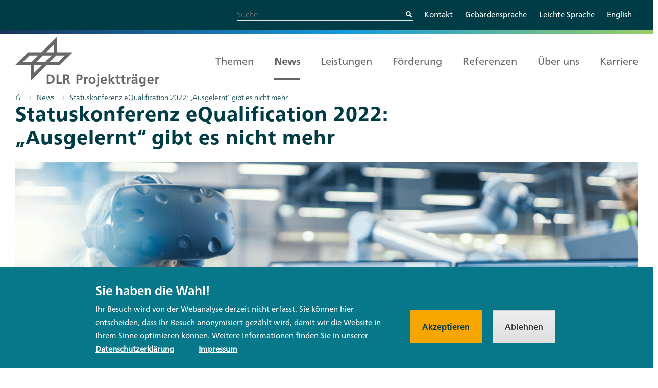

--- FILE ---
content_type: text/html; charset=UTF-8
request_url: https://projekttraeger.dlr.de/de/news/statuskonferenz-equalification-2022-ausgelernt-gibt-es-nicht-mehr
body_size: 20607
content:
<!DOCTYPE html>
<html lang="de" dir="ltr" prefix="og: https://ogp.me/ns#">
  <head>
    <meta charset="utf-8" />
<style>.pt_footer_icons svg {
  height: 3rem;
}

.search-icon-svg {
  height: 0.5rem;
}</style>
<noscript><style>form.antibot * :not(.antibot-message) { display: none !important; }</style>
</noscript><meta name="description" content="Unter dem Motto „Lernen und Beruf digital verbinden – auf dem Präsentierteller!“ wurde jeder Freitag im März zum „Markttag“: Über 500 Projektbeteiligte des BMBF-Programms „Digitale Medien in der beruflichen Bildung“ sowie Akteurinnen und Akteure aus Wirtschaft und Berufsbildungspraxis nahmen an dem Event teil, das vom DLR-PT umgesetzt wurde." />
<meta name="keywords" content="Digitalisierung in der beruflichen Bildung, Digitale Qualifizierung, Innovative digitale Lernangebote, Berufliche Bildung digital, Digitale Weiterbildung, Lernformate" />
<link rel="canonical" href="https://projekttraeger.dlr.de/de/news/statuskonferenz-equalification-2022-ausgelernt-gibt-es-nicht-mehr" />
<meta name="robots" content="index, follow" />
<link rel="image_src" href="https://projekttraeger.dlr.de/sites/default/files/styles/metatag_1200x630/public/2022-03/frau-mit-virtueller-brille-controller-in-haenden.png?h=4462e40b&amp;itok=YnGj1jx4" />
<link rel="icon" href="/profiles/pt_website/themes/custom/topplus/favicon.ico" />
<link rel="mask-icon" href="/profiles/pt_website/themes/custom/topplus/images/dlr-pt-icon.svg" />
<link rel="icon" sizes="16x16" href="/profiles/pt_website/themes/custom/topplus/images/dlr-pt-icon_16.png" />
<link rel="icon" sizes="32x32" href="/profiles/pt_website/themes/custom/topplus/images/dlr-pt-icon_32.png" />
<link rel="icon" sizes="96x96" href="/profiles/pt_website/themes/custom/topplus/images/dlr-pt-icon_96.png" />
<link rel="apple-touch-icon" sizes="76x76" href="/profiles/pt_website/themes/custom/topplus/images/dlr-pt-icon_144.png" />
<link rel="apple-touch-icon" sizes="120x120" href="/profiles/pt_website/themes/custom/topplus/images/dlr-pt-icon_144.png" />
<link rel="apple-touch-icon" sizes="144x144" href="/profiles/pt_website/themes/custom/topplus/images/dlr-pt-icon_144.png" />
<link rel="apple-touch-icon" sizes="152x152" href="/profiles/pt_website/themes/custom/topplus/images/dlr-pt-icon_144.png" />
<link rel="apple-touch-icon" sizes="180x180" href="/profiles/pt_website/themes/custom/topplus/images/dlr-pt-icon_180.png" />
<link rel="apple-touch-icon-precomposed" sizes="120x120" href="/profiles/pt_website/themes/custom/topplus/images/dlr-pt-icon_180.png" />
<link rel="apple-touch-icon-precomposed" sizes="152x152" href="/profiles/pt_website/themes/custom/topplus/images/dlr-pt-icon_180.png" />
<link rel="apple-touch-icon-precomposed" sizes="180x180" href="/profiles/pt_website/themes/custom/topplus/images/dlr-pt-icon_180.png" />
<meta property="og:site_name" content="Statuskonferenz eQualification 2022: „Ausgelernt“ gibt es nicht mehr | DLR Projektträger" />
<meta property="og:type" content="article" />
<meta property="og:url" content="https://projekttraeger.dlr.de/de/news/statuskonferenz-equalification-2022-ausgelernt-gibt-es-nicht-mehr" />
<meta property="og:title" content="Statuskonferenz eQualification 2022: „Ausgelernt“ gibt es nicht mehr | DLR Projektträger" />
<meta property="og:description" content="Unter dem Motto „Lernen und Beruf digital verbinden – auf dem Präsentierteller!“ wurde jeder Freitag im März zum „Markttag“: Über 500 Projektbeteiligte des BMBF-Programms „Digitale Medien in der beruflichen Bildung“ sowie Akteurinnen und Akteure aus Wirtschaft und Berufsbildungspraxis nahmen an dem Event teil, das vom DLR-PT umgesetzt wurde." />
<meta property="og:image" content="https://projekttraeger.dlr.de/sites/default/files/styles/metatag_1200x630/public/2022-03/frau-mit-virtueller-brille-controller-in-haenden.png?h=4462e40b&amp;itok=YnGj1jx4" />
<meta property="og:locale" content="de" />
<meta name="twitter:card" content="summary_large_image" />
<meta name="twitter:description" content="Unter dem Motto „Lernen und Beruf digital verbinden – auf dem Präsentierteller!“ wurde jeder Freitag im März zum „Markttag“: Über 500 Projektbeteiligte des BMBF-Programms „Digitale Medien in der beruflichen Bildung“ sowie Akteurinnen und Akteure aus Wirtschaft und Berufsbildungspraxis nahmen an dem Event teil, das vom DLR-PT umgesetzt wurde." />
<meta name="twitter:site" content="@DLR_PT" />
<meta name="twitter:title" content="Statuskonferenz eQualification 2022: „Ausgelernt“ gibt es nicht mehr | DLR Projektträger" />
<meta name="twitter:creator" content="@DLR_PT" />
<meta name="twitter:image" content="https://projekttraeger.dlr.de/sites/default/files/styles/metatag_120x120/public/2022-03/frau-mit-virtueller-brille-controller-in-haenden.png?h=4462e40b&amp;itok=SIYT8GvV" />
<meta name="google-site-verification" content="q5UJvXupZnOr3IFPGwSUSOuJaJ-b7_jKvhXWakRqUaQ" />
<meta name="msapplication-tilecolor" content="#ffffff" />
<meta name="msapplication-tileimage" content="/profiles/pt_website/themes/custom/topplus/images/dlr-pt-icon_270.png" />
<meta name="Generator" content="Drupal 10 (https://www.drupal.org)" />
<meta name="MobileOptimized" content="width" />
<meta name="HandheldFriendly" content="true" />
<meta name="viewport" content="width=device-width, initial-scale=1.0" />
<style>div#sliding-popup, div#sliding-popup .eu-cookie-withdraw-banner, .eu-cookie-withdraw-tab {background: #07788A} div#sliding-popup.eu-cookie-withdraw-wrapper { background: transparent; } #sliding-popup h1, #sliding-popup h2, #sliding-popup h3, #sliding-popup p, #sliding-popup label, #sliding-popup div, .eu-cookie-compliance-more-button, .eu-cookie-compliance-secondary-button, .eu-cookie-withdraw-tab { color: #ffffff;} .eu-cookie-withdraw-tab { border-color: #ffffff;}</style>
<link rel="alternate" hreflang="de" href="https://projekttraeger.dlr.de/de/news/statuskonferenz-equalification-2022-ausgelernt-gibt-es-nicht-mehr" />
<link rel="alternate" hreflang="en" href="https://projekttraeger.dlr.de/en/news/status-conference-equalification-fully-qualified-thing-past" />
<script src="/sites/default/files/eu_cookie_compliance/eu_cookie_compliance.script.js?t8svuz" defer></script>

    <title>Statuskonferenz eQualification 2022: „Ausgelernt“ gibt es nicht mehr | DLR Projektträger</title>
    <link rel="stylesheet" media="all" href="/sites/default/files/css/css_3g4axFbJKJpiwev35j1D918pT0DQXrt6c21RrKPJdXw.css?delta=0&amp;language=de&amp;theme=pt_theme&amp;include=[base64]" />
<link rel="stylesheet" media="all" href="/sites/default/files/css/css_9jOgSg3_L8bWoUeTQL3k2dgt_TR7WI2VqMpi4ZEXSrQ.css?delta=1&amp;language=de&amp;theme=pt_theme&amp;include=[base64]" />

    
  </head>
  <body class="path-node page-node-type-news">
        <a href="#main-content" class="visually-hidden focusable skip-link">
      Direkt zum Inhalt
    </a>
    
      <div class="dialog-off-canvas-main-canvas" data-off-canvas-main-canvas>
    <div class="layout-container">
<header role="banner" class="pt_header">
  <div class="service-menu__wrapper">
    <div class="service-menu">
         <div class="region region-header-top">
    <div class="region__wrapper  region-header-top__wrapper">
      <div class="views-exposed-form bef-exposed-form pt_search_bar pt_search_bar--small" data-drupal-selector="views-exposed-form-search-search-page" id="block-pt-theme-exposed-form-search-page" data-component-id="pt_theme:pt_search_bar">
  
  
      <form action="/de/search" method="get" id="views-exposed-form-search-search-page" accept-charset="UTF-8">
  <div class="js-form-item form-item js-form-type-search-api-autocomplete form-type-search-api-autocomplete js-form-item-search-api-fulltext form-item-search-api-fulltext form-no-label">
        <input placeholder="Suche" data-drupal-selector="edit-search-api-fulltext" data-search-api-autocomplete-search="search" class="form-autocomplete form-text" data-autocomplete-path="/de/search_api_autocomplete/search?display=search_page&amp;&amp;filter=search_api_fulltext" type="text" id="edit-search-api-fulltext" name="search_api_fulltext" value="" size="30" maxlength="128" />

        </div>
<div data-drupal-selector="edit-actions" class="form-actions js-form-wrapper form-wrapper" id="edit-actions">
  

<div  class="pt_button">
      <button  aria-label="Suche absenden" class="search__submit button js-form-submit form-submit" data-drupal-selector="edit-submit-search-2" type="submit" id="edit-submit-search--2" value="Suche" data-component-id="pt_theme:pt_button"><svg class="search-icon-svg" xmlns="http://www.w3.org/2000/svg" viewbox="0 0 512 512" aria-role="img" aria-label="Icon der Suchfunktion">
      <path d="M505 442.7L405.3 343c-4.5-4.5-10.6-7-17-7H372c27.6-35.3 44-79.7 44-128C416 93.1 322.9 0 208 0S0 93.1 0 208s93.1 208 208 208c48.3 0 92.7-16.4 128-44v16.3c0 6.4 2.5 12.5 7 17l99.7 99.7c9.4 9.4 24.6 9.4 33.9 0l28.3-28.3c9.4-9.4 9.4-24.6.1-34zM208 336c-70.7 0-128-57.2-128-128 0-70.7 57.2-128 128-128 70.7 0 128 57.2 128 128 0 70.7-57.2 128-128 128z">
      </path>
      </svg></button>
  </div>

</div>


</form>

  </div>
<nav role="navigation" aria-labelledby="block-pt-theme-headermenu-2-menu" id="block-pt-theme-headermenu-2" class="block block-menu navigation menu--header-menu">
            
  <h2 class="visually-hidden" id="block-pt-theme-headermenu-2-menu">Header menu</h2>
  

      <div  id="block-pt-theme-headermenu-2" class="block block-menu navigation menu--header-menu pt_flat_menu" data-component-id="pt_theme:pt_flat_menu">
              <ul class="menu">
                    <li class="menu-item">
        <a href="/de/ueber-uns/kontakt" title="Kontakt" data-drupal-link-system-path="node/48">Kontakt</a>
              </li>
                <li class="menu-item">
        <a href="/de/gebaerdensprache" title="Gebärdensprache" data-drupal-link-system-path="node/82">Gebärdensprache</a>
              </li>
                <li class="menu-item">
        <a href="/de/leichte-sprache" title="Leichte Sprache" data-drupal-link-system-path="node/83">Leichte Sprache</a>
              </li>
        </ul>
  

</div>
  </nav>
<div class="language-switcher-language-url block block-language block-language-blocklanguage-interface" id="block-pt-theme-sprachumschalter" role="navigation">
  
    
      <div  class="links menu pt_flat_menu" data-component-id="pt_theme:pt_flat_menu">    <nav>
    <ul  class="links menu"><li  hreflang="en" data-drupal-link-system-path="node/802"><a href="/en/news/status-conference-equalification-fully-qualified-thing-past" class="language-link" hreflang="en" data-drupal-link-system-path="node/802">English</a></li>
      </ul>
  <nav>
  </div>

  </div>
    </div>
  </div>
     </div>
  </div>
  <div class="header-wrapper">
    <div class="header-menu__wrapper">
      <div class="branding">
           <div class="region region-header-left">
    <div class="region__wrapper  region-header-left__wrapper">
      <div id="block-pt-theme-branding" class="block block-system block-system-branding-block">
  
    
        <a href="/de" rel="home" class="site-logo">
      <img src="/themes/custom/pt_theme/logo.svg" alt="Startseite" fetchpriority="high" />
    </a>
      </div>
    </div>
  </div>
       </div>
      <div class="main-menu">
           <div class="region region-header-right">
    <div class="region__wrapper  region-header-right__wrapper">
      <div id="block-pt-theme-hauptnavigationmegamenu" class="block block-system block-system-menu-blockmain">
  
    
      <div class="pt_main_menu__wrapper">

<a class="pt_main_menu__toggle">
    <span class="pt_main_menu__toggle-icon-bar"></span>
    <span class="pt_main_menu__toggle-icon-bar"></span>
    <span class="pt_main_menu__toggle-icon-bar"></span>
    <span class="pt_main_menu__toggle-label">Menü</span>
  </a>

  <nav class="pt_main_menu">
  
  
  
    
    
              <a class = 'pt_main_menu__close-link'>
          <span class="pt_main_menu__close-link-icon-bar"></span>
          <span class="pt_main_menu__close-link-icon-bar"></span>
          <span class="pt_main_menu__close-link-text">close</span>
        </a>
        <ul  data-component-id="pt_theme:pt_main_menu" class="pt_main_menu__first-level pt_main_menu__row">
              

                      <li class="pt_main_menu__item pt_main_menu__item-level-0">

                      <div class="pt_main_menu__submenu-headline pt_main_menu__submenu-headline--0">
              <a href="/de/themen" title="Top-Themen" class="pt_main_menu__submenu-item pt_main_menu__submenu-item--0 pt_main_menu__submenu-item--has-children" data-drupal-link-system-path="node/276">Themen</a>
            </div>
                                 
    
    
              <ul class="pt_main_menu--second-level">
              

                      <li class="pt_main_menu__item pt_main_menu__item-level-1">

                      <div class="pt_main_menu__submenu-headline pt_main_menu__submenu-headline--1">
              <a href="https://projekttraeger.dlr.de/de/themen" class="pt_main_menu__submenu-item pt_main_menu__submenu-item--1">Alle Themen</a>
            </div>
                            </li>
                      <li class="pt_main_menu__item pt_main_menu__item-level-1">

                      <a href="/de/themen" class="pt_main_menu__submenu-headline-link pt_main_menu__submenu-item pt_main_menu__submenu-item--1 pt_main_menu__submenu-item--last pt_main_menu__submenu-item--has-children" data-drupal-link-system-path="node/276">Top-Themen</a>
                                 
    
    
              <ul class="pt_main_menu--third-level">
          

                      <li class="pt_main_menu__item pt_main_menu__item-level-2">

                      <div class="pt_main_menu__submenu-headline pt_main_menu__submenu-headline--2">
              <a href="/de/kuenstliche-intelligenz-fuer-die-menschen" title="KI für die Menschen" class="pt_main_menu__submenu-item pt_main_menu__submenu-item--2" data-drupal-link-system-path="node/1549">KI für die Menschen</a>
            </div>
                            </li>
                      <li class="pt_main_menu__item pt_main_menu__item-level-2">

                      <a href="/de/themen/gen-und-zellbasierte-therapien-grosses-potenzial-fuer-die-medizinforschung" title="Für eine digitale und nachhaltige Zukunft" class="pt_main_menu__submenu-headline-link pt_main_menu__submenu-item pt_main_menu__submenu-item--2" data-drupal-link-system-path="node/1653">Gen- und zellbasierte Therapien</a>
                            </li>
                      <li class="pt_main_menu__item pt_main_menu__item-level-2">

                      <a href="/de/themen/forschungssicherheit-wissen-schuetzen-und-kooperationen-staerken" class="pt_main_menu__submenu-headline-link pt_main_menu__submenu-item pt_main_menu__submenu-item--2" data-drupal-link-system-path="node/1632">Forschungssicherheit</a>
                            </li>
                      <li class="pt_main_menu__item pt_main_menu__item-level-2">

                      <a href="/de/themen/mit-kultur-und-ehrenamt-laendliche-raeume-attraktiv-und-lebenswert-gestalten" class="pt_main_menu__submenu-headline-link pt_main_menu__submenu-item pt_main_menu__submenu-item--2" data-drupal-link-system-path="node/1620">Ländliche Räume gestalten</a>
                            </li>
                      <li class="pt_main_menu__item pt_main_menu__item-level-2">

                      <a href="/de/medizinische-forschung-mitgestalten" title="Wie Teams aus Betroffenen und Fachleuten die Wissenschaft voranbringen" class="pt_main_menu__submenu-headline-link pt_main_menu__submenu-item pt_main_menu__submenu-item--2" data-drupal-link-system-path="node/1474">Medizinische Forschung mitgestalten</a>
                            </li>
                      <li class="pt_main_menu__item pt_main_menu__item-level-2">

                      <a href="/de/themen" class="pt_main_menu__submenu-headline-link pt_main_menu__submenu-item pt_main_menu__submenu-item--2 pt_main_menu__submenu-item--last" title="weitere Top-Themen" data-drupal-link-system-path="node/276">➔ weitere Top-Themen</a>
                            </li>
                </ul>
      
                  </li>
                </ul>
      
                  </li>
                      <li class="pt_main_menu__item pt_main_menu__item--active-trail pt_main_menu__item-level-0">

                      <div class="pt_main_menu__submenu-headline pt_main_menu__submenu-headline--0">
              <a href="/de/news" class="pt_main_menu__submenu-item pt_main_menu__submenu-item--0 pt_main_menu__submenu-item--active-trail" title="Öffnet die News-Übersicht" data-drupal-link-system-path="node/137">News</a>
            </div>
                            </li>
                      <li class="pt_main_menu__item pt_main_menu__item-level-0">

                      <div class="pt_main_menu__submenu-headline pt_main_menu__submenu-headline--0">
              <a href="/de/leistungen-des-dlr-projekttraeger" class="pt_main_menu__submenu-item pt_main_menu__submenu-item--0 pt_main_menu__submenu-item--has-children" title="Leistungen" data-drupal-link-system-path="node/62">Leistungen</a>
            </div>
                                 
    
    
              <ul class="pt_main_menu--second-level">
              

                      <li class="pt_main_menu__item pt_main_menu__item-level-1">

                      <div class="pt_main_menu__submenu-headline pt_main_menu__submenu-headline--1">
              <a href="/de/leistungen-des-dlr-projekttraeger" class="pt_main_menu__submenu-item pt_main_menu__submenu-item--1" title="Öffnet die Übersicht der Leistungen" data-drupal-link-system-path="node/62">Leistungen</a>
            </div>
                            </li>
                      <li class="pt_main_menu__item pt_main_menu__item-level-1">

                      <a href="/de/leistungen/strategieberatung" title="Strategieberatung" class="pt_main_menu__submenu-headline-link pt_main_menu__submenu-item pt_main_menu__submenu-item--1" data-drupal-link-system-path="node/8">Strategieberatung</a>
                            </li>
                      <li class="pt_main_menu__item pt_main_menu__item-level-1">

                      <a href="/de/leistungen/konzeption-von-foerderinstrumenten" title="Konzeption von Förderinstrumenten" class="pt_main_menu__submenu-headline-link pt_main_menu__submenu-item pt_main_menu__submenu-item--1" data-drupal-link-system-path="node/1596">Konzeption von Förderinstrumenten</a>
                            </li>
                      <li class="pt_main_menu__item pt_main_menu__item-level-1">

                      <a href="/de/leistungen/analyse-studien-evaluationen" title="Analyse und Evaluation" class="pt_main_menu__submenu-headline-link pt_main_menu__submenu-item pt_main_menu__submenu-item--1" data-drupal-link-system-path="node/6">Analysen, Studien und Evaluationen</a>
                            </li>
                      <li class="pt_main_menu__item pt_main_menu__item-level-1">

                      <a href="/de/leistungen/kommunikation-und-dialogprozesse" title="Kommunikation und Dialogprozesse" class="pt_main_menu__submenu-headline-link pt_main_menu__submenu-item pt_main_menu__submenu-item--1" data-drupal-link-system-path="node/11">Kommunikation und Dialogprozesse</a>
                            </li>
                      <li class="pt_main_menu__item pt_main_menu__item-level-1">

                      <a href="/de/leistungen/foerdermanagement" title="Fördermanagement" class="pt_main_menu__submenu-headline-link pt_main_menu__submenu-item pt_main_menu__submenu-item--1" data-drupal-link-system-path="node/7">Fördermanagement</a>
                            </li>
                      <li class="pt_main_menu__item pt_main_menu__item-level-1">

                      <a href="/de/leistungen/it-dienstleistungen" title="Digitale Lösungen" class="pt_main_menu__submenu-headline-link pt_main_menu__submenu-item pt_main_menu__submenu-item--1 pt_main_menu__submenu-item--last" data-drupal-link-system-path="node/49">Digitale Lösungen</a>
                            </li>
                </ul>
      
                  </li>
                      <li class="pt_main_menu__item pt_main_menu__item-level-0">

                      <div class="pt_main_menu__submenu-headline pt_main_menu__submenu-headline--0">
              <a href="/de/foerderung/ihr-weg-zur-foerderung" title="Förderung" class="pt_main_menu__submenu-item pt_main_menu__submenu-item--0 pt_main_menu__submenu-item--has-children" data-drupal-link-system-path="node/85">Förderung</a>
            </div>
                                 
    
    
              <ul class="pt_main_menu--second-level">
              

                      <li class="pt_main_menu__item pt_main_menu__item-level-1">

                      <div class="pt_main_menu__submenu-headline pt_main_menu__submenu-headline--1">
              <a href="/de/foerderung/ihr-weg-zur-foerderung" class="pt_main_menu__submenu-item pt_main_menu__submenu-item--1" data-drupal-link-system-path="node/85">Förderung</a>
            </div>
                            </li>
                      <li class="pt_main_menu__item pt_main_menu__item-level-1">

                      <a href="/de/foerderung/ihr-weg-zur-foerderung" class="pt_main_menu__submenu-headline-link pt_main_menu__submenu-item pt_main_menu__submenu-item--1" title="Ablauf einer Förderung" data-drupal-link-system-path="node/85">Ihr Weg zur Förderung</a>
                            </li>
                      <li class="pt_main_menu__item pt_main_menu__item-level-1">

                      <a href="/de/foerderung/foerderangebote-und-programme" title="Förderangebote und Programme" class="pt_main_menu__submenu-headline-link pt_main_menu__submenu-item pt_main_menu__submenu-item--1" data-drupal-link-system-path="node/606">Förderangebote und Programme</a>
                            </li>
                      <li class="pt_main_menu__item pt_main_menu__item-level-1">

                      <a href="/de/foerderung/haeufig-gestellten-fragen-forschungsfoerderung-faq" class="pt_main_menu__submenu-headline-link pt_main_menu__submenu-item pt_main_menu__submenu-item--1 pt_main_menu__submenu-item--last" data-drupal-link-system-path="node/888">FAQ zur Projektförderung</a>
                            </li>
                </ul>
      
                  </li>
                      <li class="pt_main_menu__item pt_main_menu__item-level-0">

                      <div class="pt_main_menu__submenu-headline pt_main_menu__submenu-headline--0">
              <a href="/de/referenzen" title="Referenzen" class="pt_main_menu__submenu-item pt_main_menu__submenu-item--0" data-drupal-link-system-path="node/138">Referenzen</a>
            </div>
                            </li>
                      <li class="pt_main_menu__item pt_main_menu__item-level-0">

                      <div class="pt_main_menu__submenu-headline pt_main_menu__submenu-headline--0">
              <a href="/de/ueber-uns/ueber-den-dlr-projekttraeger" title="Über uns" class="pt_main_menu__submenu-item pt_main_menu__submenu-item--0 pt_main_menu__submenu-item--has-children" data-drupal-link-system-path="node/61">Über uns</a>
            </div>
                                 
    
    
              <ul class="pt_main_menu--second-level">
              

                      <li class="pt_main_menu__item pt_main_menu__item-level-1">

                      <div class="pt_main_menu__submenu-headline pt_main_menu__submenu-headline--1">
              <a href="/de/ueber-uns/ueber-den-dlr-projekttraeger" class="pt_main_menu__submenu-item pt_main_menu__submenu-item--1" data-drupal-link-system-path="node/61">Über uns</a>
            </div>
                            </li>
                      <li class="pt_main_menu__item pt_main_menu__item-level-1">

                      <a href="/de/ueber-uns/ueber-den-dlr-projekttraeger" class="pt_main_menu__submenu-headline-link pt_main_menu__submenu-item pt_main_menu__submenu-item--1" title="über den DLR Projektträger" data-drupal-link-system-path="node/61">Der DLR Projektträger</a>
                            </li>
                      <li class="pt_main_menu__item pt_main_menu__item-level-1">

                      <a href="/de/ueber-uns/bereiche" title="Bereiche" class="pt_main_menu__submenu-headline-link pt_main_menu__submenu-item pt_main_menu__submenu-item--1 pt_main_menu__submenu-item--has-children" data-drupal-link-system-path="node/75">Bereiche</a>
                                 
    
    
              <ul class="pt_main_menu--third-level">
          

                      <li class="pt_main_menu__item pt_main_menu__item-level-2">

                      <div class="pt_main_menu__submenu-headline pt_main_menu__submenu-headline--2">
              <a href="/de/ueber-uns/bereiche/europaeische-und-internationale-zusammenarbeit" title="Europäische und internationale Zusammenarbeit" class="pt_main_menu__submenu-item pt_main_menu__submenu-item--2" data-drupal-link-system-path="node/47">Europäische und internationale Zusammenarbeit</a>
            </div>
                            </li>
                      <li class="pt_main_menu__item pt_main_menu__item-level-2">

                      <a href="/de/ueber-uns/bereiche/bildung-gender" title="Bildung, Gender" class="pt_main_menu__submenu-headline-link pt_main_menu__submenu-item pt_main_menu__submenu-item--2" data-drupal-link-system-path="node/70">Bildung, Gender</a>
                            </li>
                      <li class="pt_main_menu__item pt_main_menu__item-level-2">

                      <a href="/de/ueber-uns/bereiche/gesellschaft-innovation-technologie" title="Gesellschaft, Innovation, Technologie" class="pt_main_menu__submenu-headline-link pt_main_menu__submenu-item pt_main_menu__submenu-item--2" data-drupal-link-system-path="node/71">Gesellschaft, Innovation, Technologie</a>
                            </li>
                      <li class="pt_main_menu__item pt_main_menu__item-level-2">

                      <a href="/de/ueber-uns/bereiche/gesundheit" title="Gesundheit" class="pt_main_menu__submenu-headline-link pt_main_menu__submenu-item pt_main_menu__submenu-item--2" data-drupal-link-system-path="node/72">Gesundheit</a>
                            </li>
                      <li class="pt_main_menu__item pt_main_menu__item-level-2">

                      <a href="/de/ueber-uns/bereiche/umwelt-und-nachhaltigkeit" title="Umwelt und Nachhaltigkeit" class="pt_main_menu__submenu-headline-link pt_main_menu__submenu-item pt_main_menu__submenu-item--2 pt_main_menu__submenu-item--last" data-drupal-link-system-path="node/73">Umwelt und Nachhaltigkeit</a>
                            </li>
                </ul>
      
                  </li>
                      <li class="pt_main_menu__item pt_main_menu__item-level-1">

                      <a href="/de/ueber-uns/zertifizierungen" title="Zertifizierungen" class="pt_main_menu__submenu-headline-link pt_main_menu__submenu-item pt_main_menu__submenu-item--1" data-drupal-link-system-path="node/76">Zertifizierungen</a>
                            </li>
                      <li class="pt_main_menu__item pt_main_menu__item-level-1">

                      <a href="/de/ueber-uns/geschaeftsberichte-des-dlr-projekttraegers" title="Geschäftsberichte" class="pt_main_menu__submenu-headline-link pt_main_menu__submenu-item pt_main_menu__submenu-item--1" data-drupal-link-system-path="node/278">Geschäftsberichte</a>
                            </li>
                      <li class="pt_main_menu__item pt_main_menu__item-level-1">

                      <a href="/de/ueber-uns/auftraggeber" title="Übersicht über Auftraggeber" class="pt_main_menu__submenu-headline-link pt_main_menu__submenu-item pt_main_menu__submenu-item--1" data-drupal-link-system-path="node/516">Auftraggeber</a>
                            </li>
                      <li class="pt_main_menu__item pt_main_menu__item-level-1">

                      <a href="/de/ueber-uns/wir-vor-ort" title="Anfahrt" class="pt_main_menu__submenu-headline-link pt_main_menu__submenu-item pt_main_menu__submenu-item--1 pt_main_menu__submenu-item--has-children" data-drupal-link-system-path="node/77">Wir vor Ort</a>
                                 
    
    
              <ul class="pt_main_menu--third-level">
          

                      <li class="pt_main_menu__item pt_main_menu__item-level-2">

                      <div class="pt_main_menu__submenu-headline pt_main_menu__submenu-headline--2">
              <a href="/de/ueber-uns/anfahrt/berlin" class="pt_main_menu__submenu-item pt_main_menu__submenu-item--2" title="Anfahrt Berlin" data-drupal-link-system-path="node/64">Berlin</a>
            </div>
                            </li>
                      <li class="pt_main_menu__item pt_main_menu__item-level-2">

                      <a href="/de/ueber-uns/anfahrt/bonn-bad-godesberg" class="pt_main_menu__submenu-headline-link pt_main_menu__submenu-item pt_main_menu__submenu-item--2" title="Anfahrt Bonn (Bad Godesberg)" data-drupal-link-system-path="node/65">Bonn (Bad Godesberg)</a>
                            </li>
                      <li class="pt_main_menu__item pt_main_menu__item-level-2">

                      <a href="/de/ueber-uns/anfahrt/bonn-oberkassel" title="Anfahrt Bonn (Oberkassel)" class="pt_main_menu__submenu-headline-link pt_main_menu__submenu-item pt_main_menu__submenu-item--2" data-drupal-link-system-path="node/63">Bonn (Oberkassel)</a>
                            </li>
                      <li class="pt_main_menu__item pt_main_menu__item-level-2">

                      <a href="/de/ueber-uns/bruessel" title="Der DLR Projektträger in Brüssel" class="pt_main_menu__submenu-headline-link pt_main_menu__submenu-item pt_main_menu__submenu-item--2" data-drupal-link-system-path="node/69">Brüssel</a>
                            </li>
                      <li class="pt_main_menu__item pt_main_menu__item-level-2">

                      <a href="/de/ueber-uns/anfahrt/dresden" class="pt_main_menu__submenu-headline-link pt_main_menu__submenu-item pt_main_menu__submenu-item--2" title="Anfahrt Dresden" data-drupal-link-system-path="node/67">Dresden</a>
                            </li>
                      <li class="pt_main_menu__item pt_main_menu__item-level-2">

                      <a href="/de/ueber-uns/anfahrt/duesseldorf" class="pt_main_menu__submenu-headline-link pt_main_menu__submenu-item pt_main_menu__submenu-item--2 pt_main_menu__submenu-item--last" title="Anfahrt Düsseldorf" data-drupal-link-system-path="node/68">Düsseldorf</a>
                            </li>
                </ul>
      
                  </li>
                      <li class="pt_main_menu__item pt_main_menu__item-level-1">

                      <a href="/de/ueber-uns/kontakt" title="Kontakt" class="pt_main_menu__submenu-headline-link pt_main_menu__submenu-item pt_main_menu__submenu-item--1" data-drupal-link-system-path="node/48">Kontakt</a>
                            </li>
                      <li class="pt_main_menu__item pt_main_menu__item-level-1">

                      <a href="/de/service/presse" class="pt_main_menu__submenu-headline-link pt_main_menu__submenu-item pt_main_menu__submenu-item--1" data-drupal-link-system-path="node/79">Presse</a>
                            </li>
                      <li class="pt_main_menu__item pt_main_menu__item-level-1">

                      <a href="/de/dlr-projekttraeger-newsletter" title="Newsletter" class="pt_main_menu__submenu-headline-link pt_main_menu__submenu-item pt_main_menu__submenu-item--1" data-drupal-link-system-path="node/1305">Newsletter</a>
                            </li>
                      <li class="pt_main_menu__item pt_main_menu__item-level-1">

                      <a href="/de/themen/positionspapier-netzwerk-der-projekttraeger" title="Netzwerk der Projektträger" class="pt_main_menu__submenu-headline-link pt_main_menu__submenu-item pt_main_menu__submenu-item--1 pt_main_menu__submenu-item--last" data-drupal-link-system-path="node/779">Netzwerk der Projektträger</a>
                            </li>
                </ul>
      
                  </li>
                      <li class="pt_main_menu__item pt_main_menu__item-level-0">

                      <div class="pt_main_menu__submenu-headline pt_main_menu__submenu-headline--0">
              <a href="/de/karriere-im-dlr-projekttraeger" title="Karriere" class="pt_main_menu__submenu-item pt_main_menu__submenu-item--0 pt_main_menu__submenu-item--has-children" data-drupal-link-system-path="node/53">Karriere</a>
            </div>
                                 
    
    
              <ul class="pt_main_menu--second-level">
              

                      <li class="pt_main_menu__item pt_main_menu__item-level-1">

                      <div class="pt_main_menu__submenu-headline pt_main_menu__submenu-headline--1">
              <a href="/de/karriere-im-dlr-projekttraeger" title="Karriere beim DLR Projektträger" class="pt_main_menu__submenu-item pt_main_menu__submenu-item--1" data-drupal-link-system-path="node/53">Karriere</a>
            </div>
                            </li>
                      <li class="pt_main_menu__item pt_main_menu__item-level-1">

                      <a href="/de/karriere-im-dlr-projekttraeger" class="pt_main_menu__submenu-headline-link pt_main_menu__submenu-item pt_main_menu__submenu-item--1" title="DLR Projektträger als Arbeitgeber" data-drupal-link-system-path="node/53">DLR Projektträger als Arbeitgeber</a>
                            </li>
                      <li class="pt_main_menu__item pt_main_menu__item-level-1">

                      <a href="/de/ausbildung-im-dlr-projekttraeger" title="Ausbildung im DLR Projektträger" class="pt_main_menu__submenu-headline-link pt_main_menu__submenu-item pt_main_menu__submenu-item--1" data-drupal-link-system-path="node/1242">Duale Ausbildung</a>
                            </li>
                      <li class="pt_main_menu__item pt_main_menu__item-level-1">

                      <a href="https://dlr-pt-dualstudieren.de/" class="pt_main_menu__submenu-headline-link pt_main_menu__submenu-item pt_main_menu__submenu-item--1 pt_main_menu__submenu-item--last" target="_blank" title="Dualer Studiengang">Dualer Studiengang</a>
                            </li>
                </ul>
      
                  </li>
                </ul>
      

  </nav>
</div>

  </div>

    </div>
  </div>
       </div>
    </div>
  </div>
</header>

  <main role="main">
        <a id="main-content" tabindex="-1"></a>          <div class="layout-content">
        <div class="region region-system-messages">
    <div class="region__wrapper  region-system-messages__wrapper">
      <div data-drupal-messages-fallback class="hidden"></div>

    </div>
  </div>

        <div class="region region-content">
    <div class="region__wrapper  region-content__wrapper">
      <div id="block-pt-theme-breadcrumbs" class="block block-system block-system-breadcrumb-block">
  
    
        
<div  data-component-id="pt_theme:pt_breadcrumb" class="pt_breadcrumb">

  <nav class="pt_breadcrumb__breadcrumb breadcrumb" role="navigation" aria-labelledby="system-breadcrumb">
    <h2 id="system-breadcrumb" class="visually-hidden">Pfadnavigation</h2>
    <ol>
              <li class="pt_breadcrumb__list-item">
                                                      <a class="pt_breadcrumb__item " href="/de">              <img class="pt_breadcrumb__home-image" src="/themes/custom/pt_theme/components/pt_breadcrumb/assets/home.svg" alt ="House icon">
              <span class="visually-hidden">Startseite</span>
            </a>
                  </li>
              <li class="pt_breadcrumb__list-item">
                                                      <a class="pt_breadcrumb__item " href="/de/news">News</a>
                  </li>
              <li class="pt_breadcrumb__list-item">
                                                      <span  class="pt_breadcrumb__item pt_breadcrumb__item--last">Statuskonferenz eQualification 2022: „Ausgelernt“ gibt es nicht mehr</span>
                  </li>
          </ol>
  </nav>
</div>

  </div><div id="block-pt-theme-content" class="block block-system block-system-main-block">
  
    
      
<article class="node node--type-news node--view-mode-full">

  
    

  
  <div class="node__content">
      
<div class="pt_layout_2_1__wrapper">
<div  class="pt_layout_2_1">
  
    <div class='pt_layout_2_1__content'>
                  </div>

    <div class='pt_layout_2_1__sidebar'>
                  </div>
    
  </div>
</div>

  <div  data-component-id="pt_theme:pt_layout_1_col" class="pt_layout_1_col">
  <div class="wrapper wrapper-layout-1-col">
                  <div  class="layout__region layout__region--">
            <h1  data-component-id="pt_theme:pt_headline" class="pt_headline pt_headline--h1">

      
  <div  class="visually-hidden">Titel</div>
      Statuskonferenz eQualification 2022:<br> „Ausgelernt“ gibt es nicht mehr
  
  </h1><div data-component-id="pt_theme:pt_block" class="pt_block pt_block--spacing-bottom">
  
    
      <div class="content">
      
  <div  class="visually-hidden">Teaser Bild</div>
      <div class="pt_image__wrapper">
  <article  data-component-id="pt_theme:pt_image" class="pt_image pt_image--view-mode-content-header pt_image--responsive">
    
          
          <picture>
                  <source srcset="/sites/default/files/styles/content_header_1516x890/public/2022-03/frau-mit-virtueller-brille-controller-in-haenden.png?h=4462e40b&amp;itok=pboPyEyT 1x" media="all and (min-width: 1520px)" type="image/png" width="1516" height="890"/>
              <source srcset="/sites/default/files/styles/content_header_1516x890/public/2022-03/frau-mit-virtueller-brille-controller-in-haenden.png?h=4462e40b&amp;itok=pboPyEyT 1x" media="all and (min-width: 1360px) and (max-width: 1519px)" type="image/png" width="1516" height="890"/>
              <source srcset="/sites/default/files/styles/content_header_1516x890/public/2022-03/frau-mit-virtueller-brille-controller-in-haenden.png?h=4462e40b&amp;itok=pboPyEyT 1x" media="all and (min-width: 1200px) and (max-width: 1359px)" type="image/png" width="1516" height="890"/>
              <source srcset="/sites/default/files/styles/content_header_tablet_860x505/public/2022-03/frau-mit-virtueller-brille-controller-in-haenden.png?h=4462e40b&amp;itok=Y7rc1qOE 1x" media="all and (min-width: 990px) and (max-width: 1199px)" type="image/png" width="860" height="505"/>
              <source srcset="/sites/default/files/styles/content_header_tablet_860x505/public/2022-03/frau-mit-virtueller-brille-controller-in-haenden.png?h=4462e40b&amp;itok=Y7rc1qOE 1x" media="all and (min-width: 768px) and (max-width: 989px)" type="image/png" width="860" height="505"/>
              <source srcset="/sites/default/files/styles/content_header_phone_290x192/public/2022-03/frau-mit-virtueller-brille-controller-in-haenden.png?h=4462e40b&amp;itok=BMlanR5N 1x" media="all and (max-width: 767px)" type="image/png" width="835" height="553"/>
                  <img loading="eager" width="1516" height="890" src="/sites/default/files/styles/content_header_1516x890/public/2022-03/frau-mit-virtueller-brille-controller-in-haenden.png?h=4462e40b&amp;itok=pboPyEyT" alt="Frau mit VR-Brille und zwei Controllern in den Händen" />

  </picture>


  
              <div
          class="pt_image__info ">
          <div class="pt_image__info-text">
                                      <div class="pt_image__info-copyright">
      Adobe Stock/Gorodenkoff
  </div>
                      </div>
        </div>
            </article>
</div>

  
    </div>
  </div>

         </div>
            </div>
</div>
  
<div class="pt_layout_2_1__wrapper">
<div  class="pt_layout_2_1">
  
    <div class='pt_layout_2_1__content'>
                  <div  class="layout__region layout__region--">
          <div  data-component-id="pt_theme:pt_teasertext" class="pt_teasertext">

  <div class = 'pt_teasertext__content'>
      
  <div  class="visually-hidden">Teaser Text</div>
      <p>Unter dem Motto „Lernen und Beruf digital verbinden – auf dem Präsentierteller!“ wurde jeder Freitag im März zum „Markttag“: Über 500 Projektbeteiligte des BMBF-Programms „Digitale Medien in der beruflichen Bildung“ sowie Akteurinnen und Akteure aus Wirtschaft und Berufsbildungspraxis nahmen an dem Event teil, das vom DLR-PT umgesetzt wurde.</p>
  
    </div>
</div>
<div class="block block-layout-builder block-field-blocknodenewsfield-content-modules">
  
    
      
  <div  class="visually-hidden">Headline, Text + Image</div>
      
  <div class="pt_text_image__wrapper">
  <div  data-component-id="pt_theme:pt_text_image">
    
    

    <div class="pt_text_image__content">
      
              <div class="pt_text_image__text">
          <div class="pt_wysiwyg">
                
  <div  class="visually-hidden">Content Module Text</div>
      <p>28.03.2022 — Wie lässt sich die Reparatur einer <span lang="en" dir="ltr">Offshore</span>-Windenergieanlage per <span lang="en" dir="ltr">Virtual Reality</span> gefahrlos im Klassenzimmer erlernen? Wie kann Augmented Reality helfen, Krisensituationen wie Hochwasser und Erdrutsche sicherer zu bewältigen? Und welche Chancen bietet die digitale Vernetzung von Mensch, Maschine und Objekt für die Arbeitswelt? An vier Veranstaltungstagen widmete sich die digitale 13. Statuskonferenz eQualification sehr unterschiedlichen Themen der beruflichen Bildung. „Wir wollen, dass so viele Menschen wie möglich eine Weiterbildung aufnehmen und dass sie dranbleiben – über ihr gesamtes Berufsleben hinweg“, sagte Dr. Jens Brandenburg, Parlamentarischer Staatssekretär des Bundesministeriums für Bildung und Forschung (BMBF) zur Eröffnung der Konferenz und versprach mit Hinweis auf die Exzellenzinitiative Berufliche Bildung einen bildungspolitischen Aufbruch: „Denn ausgelernt gibt es im 21. Jahrhundert nicht mehr. Für niemanden.“</p><h2>DLR Projektträger – langjähriger Partner in der Digitalisierung der beruflichen Bildung</h2><p>Seit 2012 berät und unterstützt der DLR Projektträger das BMBF bei der Umsetzung des Förderprogramms Digitalisierung in der beruflichen Bildung. „Hierfür haben wir mit unserer interdisziplinären Fachexpertise zahlreiche Förderrichtlinien mitgestaltet und den Wissenstransfer durch innovative Methoden und Vernetzungsformate gestärkt“, erklärt Ingrid Höptner, wissenschaftliche Referentin beim DLR Projektträger. „Seit der Covid-19-Pandemie entwickeln und betreuen wir ausschließlich virtuelle Veranstaltungsformate – so auch für die diesjährige Statuskonferenz.“</p><p>Das BMBF setzt beim Management der Veranstaltung auf vielfältige Leistungen des DLR Projektträger – von der inhaltlichen Konzeption der virtuellen Veranstaltungsreihe über die organisatorische Vor- und Nachbereitung sowie die Steuerung externer Dienstleister bis hin zur Moderation einzelner Workshops. Besondere Programmpunkte wie die Sessions zum regionalen Austausch wurden vom DLR Projektträger konzipiert und durchgeführt. Zudem übernahm er die Recherche und Auswahl der Expertinnen und Experten für die Vorträge und Podiumsdiskussionen.</p><h2>Innovative Formate und Themenideen</h2><p>Am Eröffnungstag der Statuskonferenz stand der fachliche Austausch im Vordergrund. Auf vier Podien diskutierten Akteurinnen und Akteure aus Praxis, Wissenschaft und Wirtschaft über aktuelle Themen der beruflichen Bildung wie Digitale Weiterbildung, Lernortkooperation, Digitale Teilhabe sowie die Zukunft der Arbeit und Bildung.</p><p>Mit Fokus auf das Förderprogramm „<a href="https://www.qualifizierungdigital.de/qualifizierungdigital/de/home/home_node.html" target="_blank" rel="noopener">Digitale Medien in der beruflichen Bildung</a>“ begann der zweite Veranstaltungstag. Für ihn hatten die Expertinnen und Experten des DLR&nbsp;Projektträger einen „<span lang="en" dir="ltr">Call for Participation</span>“ aufgelegt und ausgewertet. Elf erfolgreiche Förderprojekte stellten sich schließlich in sogenannten Projektlupen vor. Die Projekte beschäftigen sich etwa mit den Themen Medienkompetenz und Inklusion in der beruflichen Bildung oder untersuchen, wie virtuelle Realität die berufliche Bildung bereichern kann.</p><p>Am dritten Tag luden vier Cluster zum regionalen Austausch ein: Die Teilnehmenden ordneten sich dem Osten, dem Süden, dem Norden oder dem Westen zu und beschäftigten sich mit den Potentialen ihrer Region anhand einer <abbr title="Analysis of strengths, weakness, opportunities and threats"><span lang="en" dir="ltr">SWOT</span></abbr>-Analyse.&nbsp;Jeweils zwei Mitarbeitende des DLR&nbsp;Projektträger betreuten die Cluster inhaltlich und organisatorisch.</p><p>In seinem Impulsvortrag zur Rolle des Digitalen in kreativen Prozessen warnte Prof. Dr. Sascha Friesike, stellvertretender Direktor des Weizenbaum-Instituts für die Vernetzte Gesellschaft / Universität der Künste Berlin, davor, die Langeweile auszurotten. Friesike sieht Innovation in der „Symbiose von analogen und digitalen Bestandteilen“.</p><p>Am letzten Veranstaltungstag präsentierten Projektbeteiligte an über 30 Ausstellungsständen ihre erfolgreiche Arbeit der letzten Jahre – von der Lackiererwerkstatt über die Pflege in der Onkologie und virtuelle Sandstrände bis zur Gebäudesanierung. Zudem stellte das Bundesinstitut für Berufsbildung seine neue Podcastreihe „foraus.gehört“ vor. Und der DLR&nbsp;Projektträger präsentierte die digitale Pinnwand der Statuskonferenz. Diese dient dem Wissenstransfer, indem sie zahlreiche Inhalte, die „Graphic Recordings“ der Podiumsdiskussionen und Notizen der Teilnehmenden darstellt.</p><p>&nbsp;</p>
  
            </div>
        </div>
          </div>
  </div>
</div>

  
  </div>
        </div>
              </div>

    <div class='pt_layout_2_1__sidebar'>
                  <div  class="layout__region layout__region--">
          <div class="block block-layout-builder block-field-blocknodenewsfield-additional-links">
  
    
      
  <div  class="visually-hidden">Additional Links Category</div>
      <div class="pt_additional_links__wrapper">
  <div  data-component-id="pt_theme:pt_additional_links">
          <h2  data-component-id="pt_theme:pt_marginal_headline" class="pt_marginal_headline">
      Weiterführende Links 
  </h2>
        
    <div class="pt_additional_links__list">
          
  <div  class="visually-hidden">Link</div>
  <ul>
      <li>    
<div  data-component-id="pt_theme:pt_link" class="pt_link pt_link--website">
    <a href="https://www.qualifizierungdigital.de/qualifizierungdigital/de/home/home_node.html;jsessionid=FC819C62632B9F85364F48BD33B6DF2E.live382"  target="_blank"/>
      Programmwebsite qualifizierung digital 
    </a>
</div>
</li>
      <li>    
<div  data-component-id="pt_theme:pt_link" class="pt_link pt_link--website">
    <a href="https://equalification.de/"  target="_blank"/>
      eQualification – Virtuelle Statuskonferenz 2022
    </a>
</div>
</li>
    </ul>

      </div>
  </div>
</div>

  
  </div>
        </div>
              </div>
    
  </div>
</div>

  <div  data-component-id="pt_theme:pt_layout_1_col" class="pt_layout_1_col">
  <div class="wrapper wrapper-layout-1-col">
                  <div  class="layout__region layout__region--">
            <div class="block block-paragraph-blocks block-paragraph-fieldnodefield-image-gallery0news">
  
    
                          



<div  data-component-id="pt_theme:pt_shadowbox" class="pt_shadowbox">
      <h2 class="pt_shadowbox__title" >
      
  <div  class="visually-hidden">Image Gallery Titles</div>
        <div class="paragraph paragraph--type--image-gallery-title-and-subtitle paragraph--view-mode--default">
          
  <div  class="visually-hidden">Title</div>
      Graphic Recordings
    <div  class="visually-hidden">Subtitle</div>
      <div class="pt_wysiwyg">
          <p>Graphic Recordings der vier Podiumsdiskussionen und zum Impulsvortrag „Welche Rolle spielt das Digitale wenn Neues entsteht?“ von Prof. Sascha Friesike</p>
      </div>
  
      </div>

  
    </h2>
      <div class="pt_shadowbox__content">
              
 


<div  data-component-id="pt_theme:pt_slider" class="pt-slider__wrapper">

    <section class="pt-slider splide" data-splide="{&quot;type&quot;:&quot;fade&quot;,&quot;perPage&quot;:1,&quot;perMove&quot;:1,&quot;width&quot;:1190,&quot;breakpoints&quot;:[]}" aria-label="">
      <div class="splide__arrows">
        <button class="splide__arrow splide__arrow--prev" aria-label="Letzte Slides">
          Prev
        </button>
        <button class="splide__arrow splide__arrow--next" aria-label="Nächste Slides">
          Next
        </button>
      </div>

      <div class="splide__track">
        <ul class="splide__list">
                                                <li class="splide__slide" data-title="Slide 1 of 5" >
            <div class="pt_image__wrapper">
  <article  data-component-id="pt_theme:pt_image" class="pt_image pt_image--view-mode-content-gallery pt_image--responsive">
    
          
          <picture>
                  <source srcset="/sites/default/files/styles/mt_slideshow_boxed/public/2022-05/graphic-recording-1-galerie.jpg?h=552f4ce3&amp;itok=GZAzHMZ- 1x" media="all and (min-width: 1520px)" type="image/jpeg" width="1190" height="666"/>
              <source srcset="/sites/default/files/styles/mt_slideshow_boxed/public/2022-05/graphic-recording-1-galerie.jpg?h=552f4ce3&amp;itok=GZAzHMZ- 1x" media="all and (min-width: 1360px) and (max-width: 1519px)" type="image/jpeg" width="1190" height="666"/>
              <source srcset="/sites/default/files/styles/mt_slideshow_boxed/public/2022-05/graphic-recording-1-galerie.jpg?h=552f4ce3&amp;itok=GZAzHMZ- 1x" media="all and (min-width: 1200px) and (max-width: 1359px)" type="image/jpeg" width="1190" height="666"/>
              <source srcset="/sites/default/files/styles/mt_slideshow_boxed_md/public/2022-05/graphic-recording-1-galerie.jpg?h=552f4ce3&amp;itok=UELoPty- 1x" media="all and (min-width: 990px) and (max-width: 1199px)" type="image/jpeg" width="900" height="555"/>
              <source srcset="/sites/default/files/styles/mt_slideshow_boxed_sm/public/2022-05/graphic-recording-1-galerie.jpg?h=552f4ce3&amp;itok=6GVdkrC3 1x" media="all and (min-width: 768px) and (max-width: 989px)" type="image/jpeg" width="660" height="400"/>
              <source srcset="/sites/default/files/styles/mt_slideshow_boxed_sm/public/2022-05/graphic-recording-1-galerie.jpg?h=552f4ce3&amp;itok=6GVdkrC3 1x" media="all and (max-width: 767px)" type="image/jpeg" width="660" height="400"/>
                  <img loading="lazy" width="1190" height="666" src="/sites/default/files/styles/mt_slideshow_boxed/public/2022-05/graphic-recording-1-galerie.jpg?h=552f4ce3&amp;itok=GZAzHMZ-" alt="Graphic Recording Digitale Weiterbildung" />

  </picture>


  
              <div
          class="pt_image__info pt_image__info--outside">
          <div class="pt_image__info-text">
                          <div class="pt_image__info-caption">
      Podiumsdiskussion 1: Digitale Weiterbildung
  </div>
                                      <div class="pt_image__info-copyright">
      Christa Fajen / BMBF
  </div>
                      </div>
        </div>
            </article>
</div>

            <div class="splide__slide-count">1/5</div>          </li>
          
                                                <li class="splide__slide" data-title="Slide 2 of 5" >
            <div class="pt_image__wrapper">
  <article  data-component-id="pt_theme:pt_image" class="pt_image pt_image--view-mode-content-gallery pt_image--responsive">
    
          
          <picture>
                  <source srcset="/sites/default/files/styles/mt_slideshow_boxed/public/2022-05/graphic-recording-2-galerie.jpg?h=552f4ce3&amp;itok=5cdoBma9 1x" media="all and (min-width: 1520px)" type="image/jpeg" width="1190" height="666"/>
              <source srcset="/sites/default/files/styles/mt_slideshow_boxed/public/2022-05/graphic-recording-2-galerie.jpg?h=552f4ce3&amp;itok=5cdoBma9 1x" media="all and (min-width: 1360px) and (max-width: 1519px)" type="image/jpeg" width="1190" height="666"/>
              <source srcset="/sites/default/files/styles/mt_slideshow_boxed/public/2022-05/graphic-recording-2-galerie.jpg?h=552f4ce3&amp;itok=5cdoBma9 1x" media="all and (min-width: 1200px) and (max-width: 1359px)" type="image/jpeg" width="1190" height="666"/>
              <source srcset="/sites/default/files/styles/mt_slideshow_boxed_md/public/2022-05/graphic-recording-2-galerie.jpg?h=552f4ce3&amp;itok=fy3A4fPv 1x" media="all and (min-width: 990px) and (max-width: 1199px)" type="image/jpeg" width="900" height="555"/>
              <source srcset="/sites/default/files/styles/mt_slideshow_boxed_sm/public/2022-05/graphic-recording-2-galerie.jpg?h=552f4ce3&amp;itok=-1tNvOWz 1x" media="all and (min-width: 768px) and (max-width: 989px)" type="image/jpeg" width="660" height="400"/>
              <source srcset="/sites/default/files/styles/mt_slideshow_boxed_sm/public/2022-05/graphic-recording-2-galerie.jpg?h=552f4ce3&amp;itok=-1tNvOWz 1x" media="all and (max-width: 767px)" type="image/jpeg" width="660" height="400"/>
                  <img loading="lazy" width="1190" height="666" src="/sites/default/files/styles/mt_slideshow_boxed/public/2022-05/graphic-recording-2-galerie.jpg?h=552f4ce3&amp;itok=5cdoBma9" alt="Graphic Recording Zukunft der Weiterbildung" />

  </picture>


  
              <div
          class="pt_image__info pt_image__info--outside">
          <div class="pt_image__info-text">
                          <div class="pt_image__info-caption">
      Podiumsdiskussion 2: Zukunft der Weiterbildung
  </div>
                                      <div class="pt_image__info-copyright">
      Christa Fajen / BMBF
  </div>
                      </div>
        </div>
            </article>
</div>

            <div class="splide__slide-count">2/5</div>          </li>
          
                                                <li class="splide__slide" data-title="Slide 3 of 5" >
            <div class="pt_image__wrapper">
  <article  data-component-id="pt_theme:pt_image" class="pt_image pt_image--view-mode-content-gallery pt_image--responsive">
    
          
          <picture>
                  <source srcset="/sites/default/files/styles/mt_slideshow_boxed/public/2022-05/graphic-recording-3-galerie.jpg?h=552f4ce3&amp;itok=AXNVjjbn 1x" media="all and (min-width: 1520px)" type="image/jpeg" width="1190" height="666"/>
              <source srcset="/sites/default/files/styles/mt_slideshow_boxed/public/2022-05/graphic-recording-3-galerie.jpg?h=552f4ce3&amp;itok=AXNVjjbn 1x" media="all and (min-width: 1360px) and (max-width: 1519px)" type="image/jpeg" width="1190" height="666"/>
              <source srcset="/sites/default/files/styles/mt_slideshow_boxed/public/2022-05/graphic-recording-3-galerie.jpg?h=552f4ce3&amp;itok=AXNVjjbn 1x" media="all and (min-width: 1200px) and (max-width: 1359px)" type="image/jpeg" width="1190" height="666"/>
              <source srcset="/sites/default/files/styles/mt_slideshow_boxed_md/public/2022-05/graphic-recording-3-galerie.jpg?h=552f4ce3&amp;itok=PDWuN-AC 1x" media="all and (min-width: 990px) and (max-width: 1199px)" type="image/jpeg" width="900" height="555"/>
              <source srcset="/sites/default/files/styles/mt_slideshow_boxed_sm/public/2022-05/graphic-recording-3-galerie.jpg?h=552f4ce3&amp;itok=LOaLjBtv 1x" media="all and (min-width: 768px) and (max-width: 989px)" type="image/jpeg" width="660" height="400"/>
              <source srcset="/sites/default/files/styles/mt_slideshow_boxed_sm/public/2022-05/graphic-recording-3-galerie.jpg?h=552f4ce3&amp;itok=LOaLjBtv 1x" media="all and (max-width: 767px)" type="image/jpeg" width="660" height="400"/>
                  <img loading="lazy" width="1190" height="666" src="/sites/default/files/styles/mt_slideshow_boxed/public/2022-05/graphic-recording-3-galerie.jpg?h=552f4ce3&amp;itok=AXNVjjbn" alt="Graphic Recording: Lernortkooperation" />

  </picture>


  
              <div
          class="pt_image__info pt_image__info--outside">
          <div class="pt_image__info-text">
                          <div class="pt_image__info-caption">
      Podiumsdiskussion 3: Lernortkooperation im digitalen Zeitalter
  </div>
                                      <div class="pt_image__info-copyright">
      Christa Fajen / BMBF
  </div>
                      </div>
        </div>
            </article>
</div>

            <div class="splide__slide-count">3/5</div>          </li>
          
                                                <li class="splide__slide" data-title="Slide 4 of 5" >
            <div class="pt_image__wrapper">
  <article  data-component-id="pt_theme:pt_image" class="pt_image pt_image--view-mode-content-gallery pt_image--responsive">
    
          
          <picture>
                  <source srcset="/sites/default/files/styles/mt_slideshow_boxed/public/2022-05/graphic-recording-4-galerie.jpg?h=552f4ce3&amp;itok=D60jQq2_ 1x" media="all and (min-width: 1520px)" type="image/jpeg" width="1190" height="666"/>
              <source srcset="/sites/default/files/styles/mt_slideshow_boxed/public/2022-05/graphic-recording-4-galerie.jpg?h=552f4ce3&amp;itok=D60jQq2_ 1x" media="all and (min-width: 1360px) and (max-width: 1519px)" type="image/jpeg" width="1190" height="666"/>
              <source srcset="/sites/default/files/styles/mt_slideshow_boxed/public/2022-05/graphic-recording-4-galerie.jpg?h=552f4ce3&amp;itok=D60jQq2_ 1x" media="all and (min-width: 1200px) and (max-width: 1359px)" type="image/jpeg" width="1190" height="666"/>
              <source srcset="/sites/default/files/styles/mt_slideshow_boxed_md/public/2022-05/graphic-recording-4-galerie.jpg?h=552f4ce3&amp;itok=qqs5cYv7 1x" media="all and (min-width: 990px) and (max-width: 1199px)" type="image/jpeg" width="900" height="555"/>
              <source srcset="/sites/default/files/styles/mt_slideshow_boxed_sm/public/2022-05/graphic-recording-4-galerie.jpg?h=552f4ce3&amp;itok=jimIduqs 1x" media="all and (min-width: 768px) and (max-width: 989px)" type="image/jpeg" width="660" height="400"/>
              <source srcset="/sites/default/files/styles/mt_slideshow_boxed_sm/public/2022-05/graphic-recording-4-galerie.jpg?h=552f4ce3&amp;itok=jimIduqs 1x" media="all and (max-width: 767px)" type="image/jpeg" width="660" height="400"/>
                  <img loading="lazy" width="1190" height="666" src="/sites/default/files/styles/mt_slideshow_boxed/public/2022-05/graphic-recording-4-galerie.jpg?h=552f4ce3&amp;itok=D60jQq2_" alt="Graphic Recording: Teilhabe" />

  </picture>


  
              <div
          class="pt_image__info pt_image__info--outside">
          <div class="pt_image__info-text">
                          <div class="pt_image__info-caption">
      Podiumsdiskussion 4: Teilhabe in digitalen Zeiten
  </div>
                                      <div class="pt_image__info-copyright">
      Christa Fajen / BMBF
  </div>
                      </div>
        </div>
            </article>
</div>

            <div class="splide__slide-count">4/5</div>          </li>
          
                                                <li class="splide__slide" data-title="Slide 5 of 5" >
            <div class="pt_image__wrapper">
  <article  data-component-id="pt_theme:pt_image" class="pt_image pt_image--view-mode-content-gallery pt_image--responsive">
    
          
          <picture>
                  <source srcset="/sites/default/files/styles/mt_slideshow_boxed/public/2022-05/graphic-recording-5-galerie.jpg?h=552f4ce3&amp;itok=L7q0aCaW 1x" media="all and (min-width: 1520px)" type="image/jpeg" width="1190" height="666"/>
              <source srcset="/sites/default/files/styles/mt_slideshow_boxed/public/2022-05/graphic-recording-5-galerie.jpg?h=552f4ce3&amp;itok=L7q0aCaW 1x" media="all and (min-width: 1360px) and (max-width: 1519px)" type="image/jpeg" width="1190" height="666"/>
              <source srcset="/sites/default/files/styles/mt_slideshow_boxed/public/2022-05/graphic-recording-5-galerie.jpg?h=552f4ce3&amp;itok=L7q0aCaW 1x" media="all and (min-width: 1200px) and (max-width: 1359px)" type="image/jpeg" width="1190" height="666"/>
              <source srcset="/sites/default/files/styles/mt_slideshow_boxed_md/public/2022-05/graphic-recording-5-galerie.jpg?h=552f4ce3&amp;itok=UJZ29kuk 1x" media="all and (min-width: 990px) and (max-width: 1199px)" type="image/jpeg" width="900" height="555"/>
              <source srcset="/sites/default/files/styles/mt_slideshow_boxed_sm/public/2022-05/graphic-recording-5-galerie.jpg?h=552f4ce3&amp;itok=cEaX1Vc2 1x" media="all and (min-width: 768px) and (max-width: 989px)" type="image/jpeg" width="660" height="400"/>
              <source srcset="/sites/default/files/styles/mt_slideshow_boxed_sm/public/2022-05/graphic-recording-5-galerie.jpg?h=552f4ce3&amp;itok=cEaX1Vc2 1x" media="all and (max-width: 767px)" type="image/jpeg" width="660" height="400"/>
                  <img loading="lazy" width="1190" height="666" src="/sites/default/files/styles/mt_slideshow_boxed/public/2022-05/graphic-recording-5-galerie.jpg?h=552f4ce3&amp;itok=L7q0aCaW" alt="Graphic Recording Impulsvortrag" />

  </picture>


  
              <div
          class="pt_image__info pt_image__info--outside">
          <div class="pt_image__info-text">
                          <div class="pt_image__info-caption">
      Impulsvortrag: "Welche Rolle spielt das Digitale, wenn Neues entsteht?"
  </div>
                                      <div class="pt_image__info-copyright">
      Christa Fajen / BMBF
  </div>
                      </div>
        </div>
            </article>
</div>

            <div class="splide__slide-count">5/5</div>          </li>
          
                </ul>
      </div>
      <ul class="splide__pagination"></ul>
    </section>

        <section class="pt-slider__thumbnails splide splide--thumbnails" data-splide="{&quot;width&quot;:1190}" aria-label="Preview image navigation for ">
      <div class="splide__track">
        <ol class="splide__list">
                                                <li class="splide__slide" data-title="Slide 1 of 5" >
            <div class="pt_image__wrapper">
  <article  data-component-id="pt_theme:pt_image" class="pt_image pt_image--view-mode-content-gallery-thumbnail pt_image--responsive">
    
          
          <picture>
                  <source srcset="/sites/default/files/styles/slideshow_thumbnail/public/2022-05/graphic-recording-1-galerie.jpg?h=552f4ce3&amp;itok=QXyk6rcQ 1x" media="all and (min-width: 1520px)" type="image/jpeg" width="279" height="175"/>
              <source srcset="/sites/default/files/styles/slideshow_thumbnail/public/2022-05/graphic-recording-1-galerie.jpg?h=552f4ce3&amp;itok=QXyk6rcQ 1x" media="all and (min-width: 1360px) and (max-width: 1519px)" type="image/jpeg" width="279" height="175"/>
              <source srcset="/sites/default/files/styles/slideshow_thumbnail/public/2022-05/graphic-recording-1-galerie.jpg?h=552f4ce3&amp;itok=QXyk6rcQ 1x" media="all and (min-width: 1200px) and (max-width: 1359px)" type="image/jpeg" width="279" height="175"/>
              <source srcset="/sites/default/files/styles/slideshow_thumbnail/public/2022-05/graphic-recording-1-galerie.jpg?h=552f4ce3&amp;itok=QXyk6rcQ 1x" media="all and (min-width: 990px) and (max-width: 1199px)" type="image/jpeg" width="279" height="175"/>
              <source srcset="/sites/default/files/styles/slideshow_thumbnail/public/2022-05/graphic-recording-1-galerie.jpg?h=552f4ce3&amp;itok=QXyk6rcQ 1x" media="all and (min-width: 768px) and (max-width: 989px)" type="image/jpeg" width="279" height="175"/>
              <source srcset="/sites/default/files/styles/slideshow_thumbnail/public/2022-05/graphic-recording-1-galerie.jpg?h=552f4ce3&amp;itok=QXyk6rcQ 1x" media="all and (max-width: 767px)" type="image/jpeg" width="279" height="175"/>
                  <img loading="lazy" width="279" height="175" src="/sites/default/files/styles/slideshow_thumbnail/public/2022-05/graphic-recording-1-galerie.jpg?h=552f4ce3&amp;itok=QXyk6rcQ" alt="Graphic Recording Digitale Weiterbildung" />

  </picture>


  
            </article>
</div>

          </li>
                                                <li class="splide__slide" data-title="Slide 2 of 5" >
            <div class="pt_image__wrapper">
  <article  data-component-id="pt_theme:pt_image" class="pt_image pt_image--view-mode-content-gallery-thumbnail pt_image--responsive">
    
          
          <picture>
                  <source srcset="/sites/default/files/styles/slideshow_thumbnail/public/2022-05/graphic-recording-2-galerie.jpg?h=552f4ce3&amp;itok=BrwVD3vY 1x" media="all and (min-width: 1520px)" type="image/jpeg" width="279" height="175"/>
              <source srcset="/sites/default/files/styles/slideshow_thumbnail/public/2022-05/graphic-recording-2-galerie.jpg?h=552f4ce3&amp;itok=BrwVD3vY 1x" media="all and (min-width: 1360px) and (max-width: 1519px)" type="image/jpeg" width="279" height="175"/>
              <source srcset="/sites/default/files/styles/slideshow_thumbnail/public/2022-05/graphic-recording-2-galerie.jpg?h=552f4ce3&amp;itok=BrwVD3vY 1x" media="all and (min-width: 1200px) and (max-width: 1359px)" type="image/jpeg" width="279" height="175"/>
              <source srcset="/sites/default/files/styles/slideshow_thumbnail/public/2022-05/graphic-recording-2-galerie.jpg?h=552f4ce3&amp;itok=BrwVD3vY 1x" media="all and (min-width: 990px) and (max-width: 1199px)" type="image/jpeg" width="279" height="175"/>
              <source srcset="/sites/default/files/styles/slideshow_thumbnail/public/2022-05/graphic-recording-2-galerie.jpg?h=552f4ce3&amp;itok=BrwVD3vY 1x" media="all and (min-width: 768px) and (max-width: 989px)" type="image/jpeg" width="279" height="175"/>
              <source srcset="/sites/default/files/styles/slideshow_thumbnail/public/2022-05/graphic-recording-2-galerie.jpg?h=552f4ce3&amp;itok=BrwVD3vY 1x" media="all and (max-width: 767px)" type="image/jpeg" width="279" height="175"/>
                  <img loading="lazy" width="279" height="175" src="/sites/default/files/styles/slideshow_thumbnail/public/2022-05/graphic-recording-2-galerie.jpg?h=552f4ce3&amp;itok=BrwVD3vY" alt="Graphic Recording Zukunft der Weiterbildung" />

  </picture>


  
            </article>
</div>

          </li>
                                                <li class="splide__slide" data-title="Slide 3 of 5" >
            <div class="pt_image__wrapper">
  <article  data-component-id="pt_theme:pt_image" class="pt_image pt_image--view-mode-content-gallery-thumbnail pt_image--responsive">
    
          
          <picture>
                  <source srcset="/sites/default/files/styles/slideshow_thumbnail/public/2022-05/graphic-recording-3-galerie.jpg?h=552f4ce3&amp;itok=JRC-4DfE 1x" media="all and (min-width: 1520px)" type="image/jpeg" width="279" height="175"/>
              <source srcset="/sites/default/files/styles/slideshow_thumbnail/public/2022-05/graphic-recording-3-galerie.jpg?h=552f4ce3&amp;itok=JRC-4DfE 1x" media="all and (min-width: 1360px) and (max-width: 1519px)" type="image/jpeg" width="279" height="175"/>
              <source srcset="/sites/default/files/styles/slideshow_thumbnail/public/2022-05/graphic-recording-3-galerie.jpg?h=552f4ce3&amp;itok=JRC-4DfE 1x" media="all and (min-width: 1200px) and (max-width: 1359px)" type="image/jpeg" width="279" height="175"/>
              <source srcset="/sites/default/files/styles/slideshow_thumbnail/public/2022-05/graphic-recording-3-galerie.jpg?h=552f4ce3&amp;itok=JRC-4DfE 1x" media="all and (min-width: 990px) and (max-width: 1199px)" type="image/jpeg" width="279" height="175"/>
              <source srcset="/sites/default/files/styles/slideshow_thumbnail/public/2022-05/graphic-recording-3-galerie.jpg?h=552f4ce3&amp;itok=JRC-4DfE 1x" media="all and (min-width: 768px) and (max-width: 989px)" type="image/jpeg" width="279" height="175"/>
              <source srcset="/sites/default/files/styles/slideshow_thumbnail/public/2022-05/graphic-recording-3-galerie.jpg?h=552f4ce3&amp;itok=JRC-4DfE 1x" media="all and (max-width: 767px)" type="image/jpeg" width="279" height="175"/>
                  <img loading="lazy" width="279" height="175" src="/sites/default/files/styles/slideshow_thumbnail/public/2022-05/graphic-recording-3-galerie.jpg?h=552f4ce3&amp;itok=JRC-4DfE" alt="Graphic Recording: Lernortkooperation" />

  </picture>


  
            </article>
</div>

          </li>
                                                <li class="splide__slide" data-title="Slide 4 of 5" >
            <div class="pt_image__wrapper">
  <article  data-component-id="pt_theme:pt_image" class="pt_image pt_image--view-mode-content-gallery-thumbnail pt_image--responsive">
    
          
          <picture>
                  <source srcset="/sites/default/files/styles/slideshow_thumbnail/public/2022-05/graphic-recording-4-galerie.jpg?h=552f4ce3&amp;itok=M-YctBbF 1x" media="all and (min-width: 1520px)" type="image/jpeg" width="279" height="175"/>
              <source srcset="/sites/default/files/styles/slideshow_thumbnail/public/2022-05/graphic-recording-4-galerie.jpg?h=552f4ce3&amp;itok=M-YctBbF 1x" media="all and (min-width: 1360px) and (max-width: 1519px)" type="image/jpeg" width="279" height="175"/>
              <source srcset="/sites/default/files/styles/slideshow_thumbnail/public/2022-05/graphic-recording-4-galerie.jpg?h=552f4ce3&amp;itok=M-YctBbF 1x" media="all and (min-width: 1200px) and (max-width: 1359px)" type="image/jpeg" width="279" height="175"/>
              <source srcset="/sites/default/files/styles/slideshow_thumbnail/public/2022-05/graphic-recording-4-galerie.jpg?h=552f4ce3&amp;itok=M-YctBbF 1x" media="all and (min-width: 990px) and (max-width: 1199px)" type="image/jpeg" width="279" height="175"/>
              <source srcset="/sites/default/files/styles/slideshow_thumbnail/public/2022-05/graphic-recording-4-galerie.jpg?h=552f4ce3&amp;itok=M-YctBbF 1x" media="all and (min-width: 768px) and (max-width: 989px)" type="image/jpeg" width="279" height="175"/>
              <source srcset="/sites/default/files/styles/slideshow_thumbnail/public/2022-05/graphic-recording-4-galerie.jpg?h=552f4ce3&amp;itok=M-YctBbF 1x" media="all and (max-width: 767px)" type="image/jpeg" width="279" height="175"/>
                  <img loading="lazy" width="279" height="175" src="/sites/default/files/styles/slideshow_thumbnail/public/2022-05/graphic-recording-4-galerie.jpg?h=552f4ce3&amp;itok=M-YctBbF" alt="Graphic Recording: Teilhabe" />

  </picture>


  
            </article>
</div>

          </li>
                                                <li class="splide__slide" data-title="Slide 5 of 5" >
            <div class="pt_image__wrapper">
  <article  data-component-id="pt_theme:pt_image" class="pt_image pt_image--view-mode-content-gallery-thumbnail pt_image--responsive">
    
          
          <picture>
                  <source srcset="/sites/default/files/styles/slideshow_thumbnail/public/2022-05/graphic-recording-5-galerie.jpg?h=552f4ce3&amp;itok=KWvrNK1Z 1x" media="all and (min-width: 1520px)" type="image/jpeg" width="279" height="175"/>
              <source srcset="/sites/default/files/styles/slideshow_thumbnail/public/2022-05/graphic-recording-5-galerie.jpg?h=552f4ce3&amp;itok=KWvrNK1Z 1x" media="all and (min-width: 1360px) and (max-width: 1519px)" type="image/jpeg" width="279" height="175"/>
              <source srcset="/sites/default/files/styles/slideshow_thumbnail/public/2022-05/graphic-recording-5-galerie.jpg?h=552f4ce3&amp;itok=KWvrNK1Z 1x" media="all and (min-width: 1200px) and (max-width: 1359px)" type="image/jpeg" width="279" height="175"/>
              <source srcset="/sites/default/files/styles/slideshow_thumbnail/public/2022-05/graphic-recording-5-galerie.jpg?h=552f4ce3&amp;itok=KWvrNK1Z 1x" media="all and (min-width: 990px) and (max-width: 1199px)" type="image/jpeg" width="279" height="175"/>
              <source srcset="/sites/default/files/styles/slideshow_thumbnail/public/2022-05/graphic-recording-5-galerie.jpg?h=552f4ce3&amp;itok=KWvrNK1Z 1x" media="all and (min-width: 768px) and (max-width: 989px)" type="image/jpeg" width="279" height="175"/>
              <source srcset="/sites/default/files/styles/slideshow_thumbnail/public/2022-05/graphic-recording-5-galerie.jpg?h=552f4ce3&amp;itok=KWvrNK1Z 1x" media="all and (max-width: 767px)" type="image/jpeg" width="279" height="175"/>
                  <img loading="lazy" width="279" height="175" src="/sites/default/files/styles/slideshow_thumbnail/public/2022-05/graphic-recording-5-galerie.jpg?h=552f4ce3&amp;itok=KWvrNK1Z" alt="Graphic Recording Impulsvortrag" />

  </picture>


  
            </article>
</div>

          </li>
                </ol>
      </div>
    </section>
  
</div>

      </div>
</div>

  </div>
         </div>
            </div>
</div>

  <div  data-component-id="pt_theme:pt_layout_1_col" class="pt_layout_1_col">
  <div class="wrapper wrapper-layout-1-col">
                  <div  class="layout__region layout__region--">
                <div class='pt_share__wrapper'>
  <div  data-component-id="pt_theme:pt_share" class="pt_share">
        

      <div class='pt_share__content'>
        <span class="pt_share__label">Share:</span>
        <div class="pt_share__icons">

          <div class="pt_share__icon pt_share__icon--linked-in">
            <a href="https://www.linkedin.com/shareArticle?mini=true&amp;summary=Unter%20dem%20Motto%20%E2%80%9ELernen%20und%20Beruf%20digital%20verbinden%20%E2%80%93%20auf%20dem%20Pr%C3%A4sentierteller%21%E2%80%9C%20wurde%20jeder%20Freitag%20im%20M%C3%A4rz%20zum%20%E2%80%9EMarkttag%E2%80%9C%3A%20%C3%9Cber%20500%20Projektbeteiligte%20des%20BMBF-Programms%20%E2%80%9EDigitale%20Medien%20in%20der%20beruflichen%20Bildung%E2%80%9C%20sowie%20Akteurinnen%20und%20Akteure%20aus%20Wirtschaft%20und%20Berufsbildungspraxis%20nahmen%20an%20dem%20Event%20teil%2C%20das%20vom%20DLR-PT%20umgesetzt%20wurde.%26title%3DStatuskonferenz%20eQualification%202022%3A%20%E2%80%9EAusgelernt%E2%80%9C%20gibt%20es%20nicht%20mehr%20%7C%20DLR%20Projekttr%C3%A4ger&amp;url=https%3A%2F%2Fprojekttraeger.dlr.de%2Fde%2Fnews%2Fstatuskonferenz-equalification-2022-ausgelernt-gibt-es-nicht-mehr">
              <svg xmlns="http://www.w3.org/2000/svg" viewBox="0 0 32 32">
                <title>Linked In</title>
                <circle fill="#0077b5" class="circle" cx="16.5" cy="16" r="15.5" transform="translate(-0.5 -0.5)" />
                <path fill="#FFF" class="background-circle" d="M8.78,13.14h3.53V24.5H8.78ZM10.55,7.5A2,2,0,1,1,8.5,9.55,2,2,0,0,1,10.55,7.5" transform="translate(-0.5 -0.5)" />
                <path fill="#FFF" class="background-circle" d="M14.53,13.14h3.38V14.7H18a3.69,3.69,0,0,1,3.34-1.84c3.57,0,4.23,2.35,4.23,5.41V24.5H22V19c0-1.32,0-3-1.83-3s-2.12,1.43-2.12,2.91V24.5H14.53Z" transform="translate(-0.5 -0.5)" />
              </svg>
            </a>
            <span class="pt_share__icon-label">Linkedin</span>
          </div>

          <div class="pt_share__icon pt_share__icon--xing">
            <a href="https://www.xing.com/spi/shares/new?url=https%3A%2F%2Fprojekttraeger.dlr.de%2Fde%2Fnews%2Fstatuskonferenz-equalification-2022-ausgelernt-gibt-es-nicht-mehr">
              <svg xmlns="http://www.w3.org/2000/svg" viewBox="0 0 32 32">
                <title>Xing</title>
                <circle class="background-circle" fill="#126567" cx="16.5" cy="16" r="15.5" transform="translate(-0.5 -0.5)" />
                <path id="Icon_simple-xing" fill="#FFF" data-name="Icon simple-xing" class="cls-2" d="M21.66,6.5a.86.86,0,0,0-.77.55L14.48,18.43,18.57,26a.92.92,0,0,0,.81.55h2.88a.43.43,0,0,0,.38-.18.48.48,0,0,0,0-.45l-4.07-7.43v0L25,7.13a.43.43,0,0,0,0-.44.41.41,0,0,0-.38-.19ZM9.55,10.45a.46.46,0,0,0-.39.18.43.43,0,0,0,0,.44l1.95,3.38h0L8.06,19.87a.45.45,0,0,0,0,.45.42.42,0,0,0,.38.19h2.88a.88.88,0,0,0,.79-.55l3.11-5.51-2-3.46a.9.9,0,0,0-.81-.55H9.55Z" transform="translate(.3 .7) scale(0.95)" />
              </svg>
            </a>
            <span class="pt_share__icon-label">Xing</span>
          </div>

          <div class="pt_share__icon pt_share__icon--facebook">
            <a href="https://www.facebook.com/sharer/sharer.php?u=https%3A%2F%2Fprojekttraeger.dlr.de%2Fde%2Fnews%2Fstatuskonferenz-equalification-2022-ausgelernt-gibt-es-nicht-mehr">
              <svg xmlns="http://www.w3.org/2000/svg" viewBox="0 0 32 32">
                <title>Facebook</title>
                <circle fill="#3b5998" class="background-circle" cx="16.5" cy="16" r="15.5" />
                <path fill="#FFF" id="Icon_awesome-facebook-f" data-name="Icon awesome-facebook-f" class="cls-2" d="M20.51,17.25l.56-3.62H17.59V11.28a1.81,1.81,0,0,1,2-1.95h1.58V6.24A18.78,18.78,0,0,0,18.41,6c-2.86,0-4.73,1.73-4.73,4.87v2.76H10.5v3.62h3.18V26h3.91V17.25Z" />
              </svg>
            </a>
            <span class="pt_share__icon-label">Facebook</span>
          </div>

          <div class="pt_share__icon pt_share__icon--x">
            <a href="https://twitter.com/intent/tweet?text=Statuskonferenz%20eQualification%202022%3A%20%E2%80%9EAusgelernt%E2%80%9C%20gibt%20es%20nicht%20mehr%20%7C%20DLR%20Projekttr%C3%A4ger%26url%3Dhttps%3A%2F%2Fprojekttraeger.dlr.de%2Fde%2Fnews%2Fstatuskonferenz-equalification-2022-ausgelernt-gibt-es-nicht-mehr">
              <svg xmlns="http://www.w3.org/2000/svg" viewBox="0 0 32 32">
                <title>X</title>
                <circle class="background-circle" cx="16.5" cy="16" r="15.5" />
                <path id="Pfad_687" data-name="Pfad 687" d="M13.353,16.137h0l-1.114-1.593L3.379,1.87H7.193L14.344,12.1l1.114,1.593,9.3,13.3H20.938ZM24.752,0l-9.1,10.578L8.383,0H0L10.991,16,0,28.771H2.484L12.094,17.6,19.77,28.771h8.383l-11.4-16.589h0L27.235,0Z" transform="translate(8 8) scale(0.6)" fill="#fff" />
              </svg>
            </a>
            <span class="pt_share__icon-label">X</span>
          </div>

        </div>
      </div>
  </div>
</div>
         </div>
            </div>
</div>
  <div  data-component-id="pt_theme:pt_layout_1_col" class="pt_layout_1_col has-light-blue-background-1 has-spacing-top">
  <div class="wrapper wrapper-layout-1-col">
                  <div  class="layout__region layout__region--">
          <div data-component-id="pt_theme:pt_block" class="pt_block pt_block--spacing-bottom">
  
    
      <div class="content">
      
  <div  class="visually-hidden">Main and Other Contacts</div>
      <div class="pt_contacts__wrapper">
  <div  data-component-id="pt_theme:pt_contacts" class="pt_contacts">
    
    <div class="pt_contacts__headline">
      <h1  class="pt_headline pt_headline--centered pt_headline--spaceless">

            
      Kontakt
  
        </h1>    </div>

    <div class="pt_contacts__intro"></div>
    
          <div class="pt_contacts__other-contacts">
                  <div class="pt_contacts__other-contact">
            
          </div>
                  <div class="pt_contacts__other-contact">
            <article  data-component-id="pt_theme:pt_contact_person_teaser" class="pt_contact_person_teaser">
  

    <div class='pt_contact_person_teaser__content-wrapper'>
    <div class="pt_contact_person_teaser__top">
      <h4 class='pt_contact_person_teaser__headline'>
      <span class="field field--name-title field--type-string field--label-hidden">Ingrid Höptner</span>

    </h4>

    
          <div class='pt_contact_person_teaser__department'>
        
  <div  class="visually-hidden">Abteilung</div>
      Digitalisierung in der Bildung
  
      </div>
    
          <div class='pt_contact_person_teaser__division'>
        
  <div  class="visually-hidden">Fachbereich</div>
      Bildung, Gender
  
      </div>
    
  </div>

  <div class="pt_contact_person_teaser__bottom">
          <div class='pt_contact_person_teaser__phone'>
        <img class='pt_contact_person_teaser__icon'
             src="/themes/custom/pt_theme/components/pt_contact_person_teaser/assets/telephone.svg"/>
        <a href='tel:+4922838211804'>
  <div  class="visually-hidden">Telefon</div>
      +49 228 3821 1804
  </a>
      </div>
    
          <div class='pt_contact_person_teaser__email'>
        <img class='pt_contact_person_teaser__icon'
             src="/themes/custom/pt_theme/components/pt_contact_person_teaser/assets/envelope.svg"/>
        
  <div  class="visually-hidden">Email</div>
      <a href="mailto:ingrid.hoeptner@dlr.de">ingrid.hoeptner@dlr.de</a>
  
      </div>
      </div>
  </div>
</article>

          </div>
                  <div class="pt_contacts__other-contact">
            <article  data-component-id="pt_theme:pt_contact_person_teaser" class="pt_contact_person_teaser">
  

    <div class='pt_contact_person_teaser__content-wrapper'>
    <div class="pt_contact_person_teaser__top">
      <h4 class='pt_contact_person_teaser__headline'>
      <span class="field field--name-title field--type-string field--label-hidden">Lisa Eidam-Hüls</span>

    </h4>

          <div class='pt_contact_person_teaser__position'>
        
  <div  class="visually-hidden">Position</div>
      Bereichskommunikation 
  
      </div>
    
    
          <div class='pt_contact_person_teaser__division'>
        
  <div  class="visually-hidden">Fachbereich</div>
      Bildung, Gender
  
      </div>
    
  </div>

  <div class="pt_contact_person_teaser__bottom">
          <div class='pt_contact_person_teaser__phone'>
        <img class='pt_contact_person_teaser__icon'
             src="/themes/custom/pt_theme/components/pt_contact_person_teaser/assets/telephone.svg"/>
        <a href='tel:+4922838212087'>
  <div  class="visually-hidden">Telefon</div>
      +49 228 3821 2087
  </a>
      </div>
    
          <div class='pt_contact_person_teaser__email'>
        <img class='pt_contact_person_teaser__icon'
             src="/themes/custom/pt_theme/components/pt_contact_person_teaser/assets/envelope.svg"/>
        
  <div  class="visually-hidden">Email</div>
      <a href="mailto:lisa.eidam-huels@dlr.de">lisa.eidam-huels@dlr.de</a>
  
      </div>
      </div>
  </div>
</article>

          </div>
              </div>
      </div>
</div>

  
    </div>
  </div>

        </div>
            </div>
</div>

  <div  data-component-id="pt_theme:pt_layout_1_col" class="pt_layout_1_col">
  <div class="wrapper wrapper-layout-1-col">
                </div>
</div>

  </div>

</article>

  </div>
    </div>
  </div>

      </div>    
        <div  data-component-id="pt_theme:pt_to_top" class="pt_to_top">
  <a href='#' title="Zum Anfang">
    <img src="/themes/custom/pt_theme/components/pt_to_top/assets/double-arrow-up.svg" alt="Zum Anfang">
  </a>
</div>
      </main>

  <footer role="contentinfo">
      <div class="region region-footer-top">
    <div class="region__wrapper  region-footer-top__wrapper">
      <div id="block-pt-theme-nehmensiekontaktmitdemdlrptauf" data-component-id="pt_theme:pt_contact_teaser" class="pt_contact_teaser__wrapper">
  
  
  <div class="pt_contact_teaser">
    <div class="pt_contact_teaser__text">
      <h3>DLR-PT Ihr verlässlicher Partner für Forschung, Bildung und Innovation.</h3>
  </div>
    <div class="pt_contact_teaser__link">
    

<div  class="pt_button pt_button--orange">
         
      <a href="/de/ueber-uns/kontakt">Nehmen Sie Kontakt mit dem DLR-PT auf</a>
  
      </div>
    </div>
  </div>
</div
    </div>
  </div>

      <div class="region region-footer-mid">
    <div class="region__wrapper  region-footer-mid__wrapper">
      <nav role="navigation" aria-labelledby="block-pt-theme-footer-menu-menu" id="block-pt-theme-footer-menu" class="block block-menu navigation menu--footer">
            
  <h2 class="visually-hidden" id="block-pt-theme-footer-menu-menu">Footer menu</h2>
  

      <div  id="block-pt-theme-footer-menu" class="block block-menu navigation menu--footer pt_flat_menu" data-component-id="pt_theme:pt_flat_menu"><nav class="pt_footer_menu">
  
  
  
    
    
              <div  data-component-id="pt_theme:pt_footer_menu" class="pt_footer_menu__first-level pt_footer_menu__row">
          
                      <div class="pt_footer_menu__item pt_footer_menu__item--expanded pt_footer_menu__item-level-0">
                      <h3 class="pt_footer_menu__submenu-headline ">
              <a href="/de/leistungen-des-dlr-projekttraeger" class="pt_footer_menu__submenu-item-0" data-drupal-link-system-path="node/62">Leistungen</a>
            </h3>
                                 
    
    
              <div class="pt_footer_menu--second-level">
      
                      <div class="pt_footer_menu__item pt_footer_menu__item-level-1">
                      <a href="/de/leistungen/foerdermanagement" class="pt_footer_menu__submenu-item-1" data-drupal-link-system-path="node/7">Fördermanagement</a>
                            </div>
                      <div class="pt_footer_menu__item pt_footer_menu__item-level-1">
                      <a href="/de/leistungen/strategieberatung" class="pt_footer_menu__submenu-item-1" data-drupal-link-system-path="node/8">Strategieberatung</a>
                            </div>
                      <div class="pt_footer_menu__item pt_footer_menu__item-level-1">
                      <a href="/de/leistungen/analyse-studien-evaluationen" class="pt_footer_menu__submenu-item-1" data-drupal-link-system-path="node/6">Analyse und Evaluation</a>
                            </div>
                      <div class="pt_footer_menu__item pt_footer_menu__item-level-1">
                      <a href="/de/leistungen/kommunikation-und-dialogprozesse" class="pt_footer_menu__submenu-item-1" data-drupal-link-system-path="node/11">Kommunikation</a>
                            </div>
                      <div class="pt_footer_menu__item pt_footer_menu__item-level-1">
                      <a href="/de/leistungen/it-dienstleistungen" class="pt_footer_menu__submenu-item-1" data-drupal-link-system-path="node/49">IT-Dienstleistungen</a>
                            </div>
                </div>
      
                  </div>
                      <div class="pt_footer_menu__item pt_footer_menu__item--expanded pt_footer_menu__item-level-0">
                      <h3 class="pt_footer_menu__submenu-headline ">
              <a href="/de/foerderung" class="pt_footer_menu__submenu-item-0" data-drupal-link-system-path="node/84">Förderung</a>
            </h3>
                                 
    
    
              <div class="pt_footer_menu--second-level">
      
                      <div class="pt_footer_menu__item pt_footer_menu__item-level-1">
                      <a href="/de/foerderung/ihr-weg-zur-foerderung" class="pt_footer_menu__submenu-item-1" data-drupal-link-system-path="node/85">Ihr Weg zur Förderung</a>
                            </div>
                      <div class="pt_footer_menu__item pt_footer_menu__item-level-1">
                      <a href="/de/foerderung/foerderangebote-und-programme" class="pt_footer_menu__submenu-item-1" data-drupal-link-system-path="node/606">Förderdatenbank</a>
                            </div>
                      <div class="pt_footer_menu__item pt_footer_menu__item-level-1">
                      <a href="/de/foerderung/haeufig-gestellten-fragen-forschungsfoerderung-faq" class="pt_footer_menu__submenu-item-1" data-drupal-link-system-path="node/888">FAQ zu Förderprogrammen</a>
                            </div>
                </div>
      
                  </div>
                      <div class="pt_footer_menu__item pt_footer_menu__item--expanded pt_footer_menu__item--active-trail pt_footer_menu__item-level-0">
                      <h3 class="pt_footer_menu__submenu-headline ">
              <a href="/de/ueber-uns/ueber-den-dlr-projekttraeger" class="pt_footer_menu__submenu-item-0" data-drupal-link-system-path="node/61">Über uns</a>
            </h3>
                                 
    
    
              <div class="pt_footer_menu--second-level">
      
                      <div class="pt_footer_menu__item pt_footer_menu__item-level-1">
                      <a href="/de/ueber-uns/ueber-den-dlr-projekttraeger" class="pt_footer_menu__submenu-item-1" data-drupal-link-system-path="node/61">Der DLR Projektträger</a>
                            </div>
                      <div class="pt_footer_menu__item pt_footer_menu__item-level-1">
                      <a href="/de/ueber-uns/bereiche" class="pt_footer_menu__submenu-item-1" data-drupal-link-system-path="node/75">Bereiche</a>
                            </div>
                      <div class="pt_footer_menu__item pt_footer_menu__item-level-1">
                      <a href="https://projekttraeger.dlr.de/de/referenzen" class="pt_footer_menu__submenu-item-1">Referenzen</a>
                            </div>
                      <div class="pt_footer_menu__item pt_footer_menu__item--active-trail pt_footer_menu__item-level-1">
                      <a href="/de/news" class="pt_footer_menu__submenu-item-1" data-drupal-link-system-path="node/137">News</a>
                            </div>
                      <div class="pt_footer_menu__item pt_footer_menu__item-level-1">
                      <a href="/de/ueber-uns/zertifizierungen" class="pt_footer_menu__submenu-item-1" data-drupal-link-system-path="node/76">Zertifizierungen</a>
                            </div>
                      <div class="pt_footer_menu__item pt_footer_menu__item-level-1">
                      <a href="/de/ueber-uns/auftraggeber" class="pt_footer_menu__submenu-item-1" data-drupal-link-system-path="node/516">Auftraggeber</a>
                            </div>
                      <div class="pt_footer_menu__item pt_footer_menu__item-level-1">
                      <a href="/de/ueber-uns/geschaeftsberichte-des-dlr-projekttraegers" class="pt_footer_menu__submenu-item-1" data-drupal-link-system-path="node/278">Geschäftsberichte</a>
                            </div>
                      <div class="pt_footer_menu__item pt_footer_menu__item-level-1">
                      <a href="/de/ueber-uns/wir-vor-ort" class="pt_footer_menu__submenu-item-1" data-drupal-link-system-path="node/77">Anfahrt</a>
                            </div>
                </div>
      
                  </div>
                      <div class="pt_footer_menu__item pt_footer_menu__item--expanded pt_footer_menu__item-level-0">
                      <h3 class="pt_footer_menu__submenu-headline ">
              <a href="/karriere" class="pt_footer_menu__submenu-item-0">Karriere</a>
            </h3>
                                 
    
    
              <div class="pt_footer_menu--second-level">
      
                      <div class="pt_footer_menu__item pt_footer_menu__item-level-1">
                      <a href="/de/karriere-im-dlr-projekttraeger" class="pt_footer_menu__submenu-item-1" data-drupal-link-system-path="node/53">DLR-PT als Arbeitgeber</a>
                            </div>
                      <div class="pt_footer_menu__item pt_footer_menu__item-level-1">
                      <a href="https://jobs.dlr.de/go/Alle-Stellen/9261201/" target="_blank" class="pt_footer_menu__submenu-item-1">Offene Stellen</a>
                            </div>
                      <div class="pt_footer_menu__item pt_footer_menu__item-level-1">
                      <a href="https://dlr-pt-dualstudieren.de/" class="pt_footer_menu__submenu-item-1" target="_blank">Dualer Studiengang</a>
                            </div>
                      <div class="pt_footer_menu__item pt_footer_menu__item-level-1">
                      <a href="/de/ausbildung-im-dlr-projekttraeger" title="Ausbildung im DLR Projektträger" class="pt_footer_menu__submenu-item-1" data-drupal-link-system-path="node/1242">Duale Ausbildung</a>
                            </div>
                </div>
      
                  </div>
                      <div class="pt_footer_menu__item pt_footer_menu__item--expanded pt_footer_menu__item-level-0">
                      <h3 class="pt_footer_menu__submenu-headline ">
              <a href="/de/service" class="pt_footer_menu__submenu-item-0" data-drupal-link-system-path="node/78">Service</a>
            </h3>
                                 
    
    
              <div class="pt_footer_menu--second-level">
      
                      <div class="pt_footer_menu__item pt_footer_menu__item-level-1">
                      <a href="https://projekttraeger.dlr.de/de/dlr-projekttraeger-newsletter" title="Anmeldung zum Newsletter" class="pt_footer_menu__submenu-item-1">DLR Projektträger Newsletter</a>
                            </div>
                      <div class="pt_footer_menu__item pt_footer_menu__item-level-1">
                      <a href="/de/service/presse" class="pt_footer_menu__submenu-item-1" data-drupal-link-system-path="node/79">Presse</a>
                            </div>
                </div>
      
                  </div>
                </div>
      

  </nav>
</div>
  </nav>

    </div>
  </div>

      <div  class="region region-footer-bottom">
    <div class="region__wrapper  region-footer-bottom__wrapper">
      
<div class="region region-footer-bottom pt_footer_icons" data-component-id="pt_theme:pt_footer_icons">
  
    

  <div class="pt_footer_icons__content">
    <div class="pt_footer_icons__text">
      Folgen Sie uns:
    </div>
    <div class="pt_footer_icons__icons">
     
      

<a href="https://www.linkedin.com/company/dlr-projekttraeger"
   class="pt_social_icons pt_social_icon--linkedin"
   target="_blank"
   rel="noopener noreferrer"
   aria-label="LinkedIn">

   <svg xmlns="http://www.w3.org/2000/svg" viewBox="0 0 32 32"><defs><style>.cls-1{fill:#003C45;}</style></defs><title>Icon_linkedIn</title><g id="Ebene_2" data-name="Ebene 2"><g id="Kontur"><g id="Ebene_2-2" data-name="Ebene 2"><g id="Icon"><path class="cls-1" d="M16.5,1.5a15,15,0,1,1-15,15,15,15,0,0,1,15-15m0-1a16,16,0,1,0,16,16,16,16,0,0,0-16-16Z" transform="translate(-0.5 -0.5)"/></g></g><path class="cls-1" d="M8.78,13.14h3.53V24.5H8.78ZM10.55,7.5A2,2,0,1,1,8.5,9.55,2,2,0,0,1,10.55,7.5" transform="translate(-0.5 -0.5)"/><path class="cls-1" d="M14.53,13.14h3.38V14.7H18a3.69,3.69,0,0,1,3.34-1.84c3.57,0,4.23,2.35,4.23,5.41V24.5H22V19c0-1.32,0-3-1.83-3s-2.12,1.43-2.12,2.91V24.5H14.53Z" transform="translate(-0.5 -0.5)"/></g></g></svg>  <span class="visually-hidden">LinkedIn</span>
</a>
          </div>
  </div>
</div>
      <nav role="navigation" aria-labelledby="block-pt-theme-subfooter-menu-menu" id="block-pt-theme-subfooter-menu" class="block block-menu navigation menu--mt-subfooter-menu">
            
  <h2 class="visually-hidden" id="block-pt-theme-subfooter-menu-menu">Subfooter menu</h2>
  

      <div  id="block-pt-theme-subfooter-menu" class="block block-menu navigation menu--mt-subfooter-menu pt_flat_menu pt_flat_menu--dark" data-component-id="pt_theme:pt_flat_menu">
              <ul class="menu">
                    <li class="menu-item">
        <a href="https://www.dlr.de/de/service/impressum" target="_blank" title="Impressum/Nutzungsbedingungen">Impressum/Nutzungsbedingungen</a>
              </li>
                <li class="menu-item">
        <a href="/de/datenschutzerklaerung" title="Datenschutzerklärung" data-drupal-link-system-path="node/321">Datenschutz</a>
              </li>
                <li class="menu-item">
        <a href="/de/erklaerung-zur-barrierefreiheit" title="Erklärung zur Barrierefreiheit" data-drupal-link-system-path="node/60">Barrierefreiheit</a>
              </li>
                <li class="menu-item">
        <a href="https://www.dlr.de" target="_blank" title="dlr.de">DLR</a>
              </li>
        </ul>
  

</div>
  </nav>

    </div>
  </div>

  </footer>
  

</div>
  </div>

    
    <script type="application/json" data-drupal-selector="drupal-settings-json">{"path":{"baseUrl":"\/","pathPrefix":"de\/","currentPath":"node\/802","currentPathIsAdmin":false,"isFront":false,"currentLanguage":"de"},"pluralDelimiter":"\u0003","suppressDeprecationErrors":true,"ajaxPageState":{"libraries":"[base64]","theme":"pt_theme","theme_token":null},"ajaxTrustedUrl":{"\/de\/search":true},"eu_cookie_compliance":{"cookie_policy_version":"1.0.0","popup_enabled":true,"popup_agreed_enabled":false,"popup_hide_agreed":false,"popup_clicking_confirmation":false,"popup_scrolling_confirmation":false,"popup_html_info":"\u003Cdiv aria-labelledby=\u0022popup-text\u0022  class=\u0022eu-cookie-compliance-banner eu-cookie-compliance-banner-info eu-cookie-compliance-banner--opt-in\u0022\u003E\n  \u003Cdiv class=\u0022popup-content info eu-cookie-compliance-content\u0022\u003E\n        \u003Cdiv id=\u0022popup-text\u0022 class=\u0022eu-cookie-compliance-message\u0022 role=\u0022document\u0022\u003E\n      \u003Ch2\u003ESie haben die Wahl!\u003C\/h2\u003E\u003Cp\u003EIhr Besuch wird von der Webanalyse derzeit nicht erfasst. Sie k\u00f6nnen hier entscheiden, dass Ihr Besuch anonymisiert gez\u00e4hlt wird, damit wir die Website in Ihrem Sinne optimieren k\u00f6nnen. Weitere Informationen finden Sie in unserer \u003Ca href=\u0022https:\/\/projekttraeger.dlr.de\/de\/datenschutzerklaerung\u0022\u003EDatenschutzerkl\u00e4rung\u003C\/a\u003E\u003C\/p\u003E\u003Cp\u003E\u0026nbsp;\u0026nbsp;\u0026nbsp;\u0026nbsp;\u0026nbsp;\u0026nbsp;\u0026nbsp;\u0026nbsp;\u0026nbsp;\u0026nbsp;\u0026nbsp;\u0026nbsp;\u003C\/p\u003E\u003Cp\u003E\u003Ca href=\u0022https:\/\/www.dlr.de\/de\/service\/impressum\u0022 target=\u0022_blank\u0022\u003EImpressum\u003C\/a\u003E\u003C\/p\u003E\n          \u003C\/div\u003E\n\n    \n    \u003Cdiv id=\u0022popup-buttons\u0022 class=\u0022eu-cookie-compliance-buttons\u0022\u003E\n            \u003Cbutton type=\u0022button\u0022 class=\u0022agree-button eu-cookie-compliance-secondary-button\u0022\u003EAkzeptieren\u003C\/button\u003E\n              \u003Cbutton type=\u0022button\u0022 class=\u0022decline-button eu-cookie-compliance-default-button\u0022\u003EAblehnen\u003C\/button\u003E\n          \u003C\/div\u003E\n  \u003C\/div\u003E\n\u003C\/div\u003E","use_mobile_message":false,"mobile_popup_html_info":"\u003Cdiv aria-labelledby=\u0022popup-text\u0022  class=\u0022eu-cookie-compliance-banner eu-cookie-compliance-banner-info eu-cookie-compliance-banner--opt-in\u0022\u003E\n  \u003Cdiv class=\u0022popup-content info eu-cookie-compliance-content\u0022\u003E\n        \u003Cdiv id=\u0022popup-text\u0022 class=\u0022eu-cookie-compliance-message\u0022 role=\u0022document\u0022\u003E\n      \n          \u003C\/div\u003E\n\n    \n    \u003Cdiv id=\u0022popup-buttons\u0022 class=\u0022eu-cookie-compliance-buttons\u0022\u003E\n            \u003Cbutton type=\u0022button\u0022 class=\u0022agree-button eu-cookie-compliance-secondary-button\u0022\u003EAkzeptieren\u003C\/button\u003E\n              \u003Cbutton type=\u0022button\u0022 class=\u0022decline-button eu-cookie-compliance-default-button\u0022\u003EAblehnen\u003C\/button\u003E\n          \u003C\/div\u003E\n  \u003C\/div\u003E\n\u003C\/div\u003E","mobile_breakpoint":768,"popup_html_agreed":false,"popup_use_bare_css":false,"popup_height":"auto","popup_width":"100%","popup_delay":1000,"popup_link":"\/de","popup_link_new_window":true,"popup_position":false,"fixed_top_position":true,"popup_language":"de","store_consent":false,"better_support_for_screen_readers":false,"cookie_name":"","reload_page":false,"domain":"","domain_all_sites":false,"popup_eu_only":false,"popup_eu_only_js":false,"cookie_lifetime":100,"cookie_session":0,"set_cookie_session_zero_on_disagree":0,"disagree_do_not_show_popup":false,"method":"opt_in","automatic_cookies_removal":true,"allowed_cookies":"","withdraw_markup":"\u003Cbutton type=\u0022button\u0022 class=\u0022eu-cookie-withdraw-tab\u0022\u003EPrivacy settings\u003C\/button\u003E\n\u003Cdiv aria-labelledby=\u0022popup-text\u0022 class=\u0022eu-cookie-withdraw-banner\u0022\u003E\n  \u003Cdiv class=\u0022popup-content info eu-cookie-compliance-content\u0022\u003E\n    \u003Cdiv id=\u0022popup-text\u0022 class=\u0022eu-cookie-compliance-message\u0022 role=\u0022document\u0022\u003E\n      \u003Ch2\u003EWe use cookies on this site to enhance your user experience\u003C\/h2\u003E\u003Cp\u003EYou have given your consent for us to set cookies.\u003C\/p\u003E\n    \u003C\/div\u003E\n    \u003Cdiv id=\u0022popup-buttons\u0022 class=\u0022eu-cookie-compliance-buttons\u0022\u003E\n      \u003Cbutton type=\u0022button\u0022 class=\u0022eu-cookie-withdraw-button \u0022\u003EWithdraw consent\u003C\/button\u003E\n    \u003C\/div\u003E\n  \u003C\/div\u003E\n\u003C\/div\u003E","withdraw_enabled":false,"reload_options":0,"reload_routes_list":"","withdraw_button_on_info_popup":false,"cookie_categories":[],"cookie_categories_details":[],"enable_save_preferences_button":true,"cookie_value_disagreed":"0","cookie_value_agreed_show_thank_you":"1","cookie_value_agreed":"2","containing_element":"body","settings_tab_enabled":false,"olivero_primary_button_classes":"","olivero_secondary_button_classes":"","close_button_action":"close_banner","open_by_default":true,"modules_allow_popup":true,"hide_the_banner":false,"geoip_match":true,"unverified_scripts":["\/profiles\/pt_website\/themes\/custom\/topplus\/js\/init\/matomo-cookie-less.js"]},"i18n":{"prev":"Vorherige slide","next":"N\u00e4chste slide","first":"Zur ersten slide","last":"Zur letzten slide","slideX":"Gehe zu slide %s","pageX":"Gehe zu page %s","play":"Autoplay starten","pause":"Autoplay pausieren","carousel":"Slider","slide":"Slide","select":"Slide zum Anzeigen ausw\u00e4hlen","slideLabel":"%s of %s"},"search_api_autocomplete":{"search":{"auto_submit":true,"min_length":2}},"pt_matomo_url":"\/\/matomo.dlr-pt.de\/","pt_matomo_id":"170","user":{"uid":0,"permissionsHash":"7ad0b5af970ee54322d82980d74549c31f8dad42d246ce435de3c15cebd933e4"}}</script>
<script src="/sites/default/files/js/js_UUzxmdXr7T2YPZQ7tzgHPCRkgVslkJcdlMEB6v_HkGI.js?scope=footer&amp;delta=0&amp;language=de&amp;theme=pt_theme&amp;include=eJyFjVEKwzAMQy-ULkcyXqo1pokdEhd2_GXd79aBwJZ4tu5wRyc8mw2s9JAy7YgbFJ1LSNYRk9VmCvVxa06eUbEsc8vgFf2aqSxKFXpcY6PI31duUy3goGS2C-gNFmFNiN_CcNa7VYufsXjntItuYYB7ysRNiA-38waO-CN_AfzUc3E"></script>

  </body>
</html>


--- FILE ---
content_type: text/css
request_url: https://projekttraeger.dlr.de/sites/default/files/css/css_9jOgSg3_L8bWoUeTQL3k2dgt_TR7WI2VqMpi4ZEXSrQ.css?delta=1&language=de&theme=pt_theme&include=eJyVlNGO4yAMRX8obTTzQ8gBN7EKGGEzbebr12k76j7shoyUBzAHY19fZUJVrA7vhQWDu1C0rYwzZqwQB88VR8-pcMasci7qdMGEp5OtIARS4gzRRcpX2aenyP7aQSpC8LWlqcM1Vc77jOes4NUVa4ezUwTBeuzKL9hOz5cI6hLm1sGYtyGQJe0lfJL9lIsp2ethY2xwuE9RgrmDRFi5qfswVTqWeZGf7qPDmZ_2iQSUD-iQoM60OfRYs4JQ_eIm6EgnCwS-TXzvYrX3YqTuoIQ9WQsH_PG0ruJde9z90GSV7Sv7zG0Vuq3zE8pcE0T6xgGb2YGvhG67GAmyx_FfQRfwAi3q8DLH1CiaJKPe2PxkI_HbT-bnNJB4_sK6jlbL5rcCFeYKZZEx1FYgnt-Rc8ulTZFkwTD8FD1OptF7l1DEdJB3JHP467zo6XHhZQ0o5KApP-pHxfE_8UFWUUyPx_4ABdEbQA
body_size: 92156
content:
/* @license MIT https://github.com/necolas/normalize.css/blob/8.0.1/LICENSE.md */
html{line-height:1.15;-webkit-text-size-adjust:100%;}body{margin:0;}main{display:block;}h1{font-size:2em;margin:0.67em 0;}hr{box-sizing:content-box;height:0;overflow:visible;}pre{font-family:monospace,monospace;font-size:1em;}a{background-color:transparent;}abbr[title]{border-bottom:none;text-decoration:underline;text-decoration:underline dotted;}b,strong{font-weight:bolder;}code,kbd,samp{font-family:monospace,monospace;font-size:1em;}small{font-size:80%;}sub,sup{font-size:75%;line-height:0;position:relative;vertical-align:baseline;}sub{bottom:-0.25em;}sup{top:-0.5em;}img{border-style:none;}button,input,optgroup,select,textarea{font-family:inherit;font-size:100%;line-height:1.15;margin:0;}button,input{overflow:visible;}button,select{text-transform:none;}button,[type="button"],[type="reset"],[type="submit"]{-webkit-appearance:button;}button::-moz-focus-inner,[type="button"]::-moz-focus-inner,[type="reset"]::-moz-focus-inner,[type="submit"]::-moz-focus-inner{border-style:none;padding:0;}button:-moz-focusring,[type="button"]:-moz-focusring,[type="reset"]:-moz-focusring,[type="submit"]:-moz-focusring{outline:1px dotted ButtonText;}fieldset{padding:0.35em 0.75em 0.625em;}legend{box-sizing:border-box;color:inherit;display:table;max-width:100%;padding:0;white-space:normal;}progress{vertical-align:baseline;}textarea{overflow:auto;}[type="checkbox"],[type="radio"]{box-sizing:border-box;padding:0;}[type="number"]::-webkit-inner-spin-button,[type="number"]::-webkit-outer-spin-button{height:auto;}[type="search"]{-webkit-appearance:textfield;outline-offset:-2px;}[type="search"]::-webkit-search-decoration{-webkit-appearance:none;}::-webkit-file-upload-button{-webkit-appearance:button;font:inherit;}details{display:block;}summary{display:list-item;}template{display:none;}[hidden]{display:none;}
/* @license GPL-2.0-or-later https://www.drupal.org/licensing/faq */
@font-face{font-family:"NeueFrutigerWorld-Book";src:url(/themes/custom/pt_theme/assets/fonts/neue_frutiger_world/NeueFrutigerWorld-Book/font.woff2) format("woff2"),url(/themes/custom/pt_theme/assets/fonts/neue_frutiger_world/NeueFrutigerWorld-Book/font.woff) format("woff");}@font-face{font-family:"NeueFrutigerWorld-Bold";src:url(/themes/custom/pt_theme/assets/fonts/neue_frutiger_world/NeueFrutigerWorld-Bold/font.woff2) format("woff2"),url(/themes/custom/pt_theme/assets/fonts/neue_frutiger_world/NeueFrutigerWorld-Bold/font.woff) format("woff");}@font-face{font-family:"NeueFrutigerWorld-Regular";src:url(/themes/custom/pt_theme/assets/fonts/neue_frutiger_world/NeueFrutigerWorld-Regular/font.woff2) format("woff2"),url(/themes/custom/pt_theme/assets/fonts/neue_frutiger_world/NeueFrutigerWorld-Regular/font.woff) format("woff");}@font-face{font-family:"NeueFrutigerWorld-LightIt";src:url(/themes/custom/pt_theme/assets/fonts/neue_frutiger_world/NeueFrutigerWorld-LightIt/font.woff2) format("woff2"),url(/themes/custom/pt_theme/assets/fonts/neue_frutiger_world/NeueFrutigerWorld-LightIt/font.woff) format("woff");}@font-face{font-family:"NeueFrutigerWorld-Light";src:url(/themes/custom/pt_theme/assets/fonts/neue_frutiger_world/NeueFrutigerWorld-Light/font.woff2) format("woff2"),url(/themes/custom/pt_theme/assets/fonts/neue_frutiger_world/NeueFrutigerWorld-Light/font.woff) format("woff");}@font-face{font-family:"NeueFrutigerWorld-Heavy";src:url(/themes/custom/pt_theme/assets/fonts/neue_frutiger_world/NeueFrutigerWorld-Heavy/font.woff2) format("woff2"),url(/themes/custom/pt_theme/assets/fonts/neue_frutiger_world/NeueFrutigerWorld-Heavy/font.woff) format("woff");}@font-face{font-family:"NeueFrutigerWorld-Medium";src:url(/themes/custom/pt_theme/assets/fonts/neue_frutiger_world/NeueFrutigerWorld-Medium/font.woff2) format("woff2"),url(/themes/custom/pt_theme/assets/fonts/neue_frutiger_world/NeueFrutigerWorld-Medium/font.woff) format("woff");}@font-face{font-family:"NeueFrutigerWorld-BookIt";src:url(/themes/custom/pt_theme/assets/fonts/neue_frutiger_world/NeueFrutigerWorld-BookIt/font.woff2) format("woff2"),url(/themes/custom/pt_theme/assets/fonts/neue_frutiger_world/NeueFrutigerWorld-BookIt/font.woff) format("woff");}@font-face{font-family:"NeueFrutigerWorld-It";src:url(/themes/custom/pt_theme/assets/fonts/neue_frutiger_world/NeueFrutigerWorld-It/font.woff2) format("woff2"),url(/themes/custom/pt_theme/assets/fonts/neue_frutiger_world/NeueFrutigerWorld-It/font.woff) format("woff");}
@font-face{src:url(/themes/custom/pt_theme/assets/fonts/linearicons/linearicons-free.woff) format("woff");font-family:"linearicons";}
:root{--font-Bold:NeueFrutigerWorld-Bold;--font-Book:NeueFrutigerWorld-Book;--font-BookIt:NeueFrutigerWorld-BookIt;--font-Heavy:NeueFrutigerWorld-Heavy;--font-Light:NeueFrutigerWorld-Light;--font-LightIt:NeueFrutigerWorld-LightIt;--font-lt:NeueFrutigerWorld-It;--font-Italic:NeueFrutigerWorld-It;--font-Medium:NeueFrutigerWorld-Medium;--font-Regular:NeueFrutigerWorld-Regular;--font-Linearicons:linearicons;}
:root{--region-max-width:100vw;--gutter-medium:25px;--gutter-medium-large:35px;--gutter-large:75px;--gutter-small:10px;--content-block-spacing:54px;--main-padding-horizontal:30px;box-sizing:border-box;}@media (768px <= width < 990px){:root{--region-max-width:720px;}}@media (990px <= width < 1200px){:root{--region-max-width:960px;--content-block-spacing:62px;}}@media (1200px <= width){:root{--region-max-width:1160px;}}@media (width >= 1200px){:root{--region-max-width:1520px;--gutter-medium:50px;--gutter-large:150px;--gutter-small:20px;--content-block-spacing:82px;}}@media (width >= 1520px){:root{--region-max-width:1520px;}}main{display:block;}#main-content{scroll-margin-top:calc(var(--drupal-displace-offset-top));}@media (width > 768px){#main-content{scroll-margin-top:calc(50px + var(--drupal-displace-offset-top));}}@media (width > 990px){#main-content{scroll-margin-top:calc(100px + var(--drupal-displace-offset-top));}}@media (width > 1520px){#main-content{scroll-margin-top:calc(170px + var(--drupal-displace-offset-top));}}.layout-builder__layout{border:2px solid var(--color-orange);padding:var(--gutter-small);}.layout-builder__region{border:3px dashed var(--color-light-grey);padding:var(--gutter-small);}.layout-builder-block{border:1px dotted var(--color-turquois);padding:var(--gutter-small);}
:root{--color-black:#000;--color-creme-white:#fffef8;--color-white:#fff;--color-dark-green:#003C45;--color-dark-green-transparent:#003C4580;--color-menu-second-level:#003C45CC;--color-turquois:#07788A;--color-turquois-transparent:rgba(0,128,138,0.7);--color-olive-gray-20:#7B796633;--color-light-turquois:#CCE4E8;--color-light-turquois-1:#57abb7;--color-light-green:#99CC66;--color-light-blue:#159BDE;--color-light-blue-background:#f2f8f9;--color-light-blue-background-1:#e6f2f3;--color-dark-blue:#253A5A;--color-dark-grey:#363636;--color-dark-grey-1:#444444;--color-dark-petrol-blue:#00788A;--color-medium-grey:#666;--color-medium-grey-2:#ffffff7d;--color-medium-grey-3:#878787;--color-medium-grey-4:#4d4d4d;--color-translucent-grey:rgba(135,135,135,0.47);--color-translucent-light-grey:rgba(135,135,135,0.25);--color-light-grey:#ddd;--color-light-grey-1:#f7f7f7;--color-light-grey-2:#e5e5e5;--color-light-grey-3:#f6f6f6;--color-light-grey-4:#d3d1cd;--color-light-grey-5:#e4e4e4;--color-light-grey-8:#e4e4e4;--color-light-grey-9:#cecece;--color-light-grey-10:#cdcdcd;--color-light-grey-11:#f1f1f1;--color-light-grey-12:#e0e0e0;--color-light-grey-13:#ececec;--color-light-grey-14:#adadac;--color-light-grey-15:#ccc;--color-light-grey-background:#f2f1ef;--color-grey-background:#e4e4e4;--color-region-background:#E6F2F3;--color-orange:#F7A600;--color-light-orange:#FDC543;--color-red:#711201;--color-transparent-white-02:rgba(255,255,255,0.2);--color-transparent-white-05:rgba(255,255,255,0.5);--color-transparent-black:#00000029;--gradient-blue-to-green:linear-gradient(90deg,#1A3357 0%,#159BDE 53%,#99CC66 100%);--hero-image-gradient:linear-gradient(#3f3f3f,#fff);--gradient-brown-to-transparent:linear-gradient(rgba(97,95,75,0.9),rgba(243,243,243,.3));--shadow-menu:0 3px 15px rgba(0,0,0,0.11765);}
body{font-family:var(--font-Regular);font-size:20px;line-height:26px;color:var(--color-medium-grey);text-rendering:optimizeLegibility;}a{color:var(--color-dark-green);text-decoration:none;}a:visited{color:var(--color-dark-green);}a:hover:not(:has(article)),a:active:not(:has(article)),a:focus:not(:has(article)){color:var(--color-turquois);text-decoration:underline;transition:all 0.2s ease-in-out;}a:focus-visible{outline:2px dotted var(--color-dark-green);}button{cursor:pointer;}h1,h2,h3,h4{font-weight:normal;font-family:var(--font-Bold);color:var(--color-dark-green);line-height:1.2;margin-top:0;}h1{font-size:56px;line-height:70px;}h2{font-size:56px;}h3{font-size:30px;line-height:41px;}h4{font-size:1.875rem;}h5{font-size:1.5rem;}h6{font-size:1.25rem;}
.region__wrapper{margin:0 auto;width:100%;max-width:var(--region-max-width);}.region-header-top__wrapper{display:flex;justify-content:flex-end;box-sizing:border-box;padding:1rem var(--main-padding-horizontal);}.region-stage__wrapper{margin:0;max-width:100vw;padding:0;}.region-content__wrapper{max-width:100vw;margin:0;padding:0;}.region-footer-top{background-color:var(--color-turquois);}.region-footer-top__wrapper{box-sizing:border-box;padding:var(--gutter-medium) var(--main-padding-horizontal);}.region-footer-mid{background-color:var(--color-dark-green);}.region-footer-mid__wrapper{box-sizing:border-box;padding:var(--gutter-medium) var(--main-padding-horizontal);}.region-footer-bottom{background-color:var(--color-light-turquois);}.region-footer-bottom__wrapper{padding:18.5px 0;display:flex;justify-content:space-between;}@media (width < 768px){.region-footer-bottom__wrapper{flex-direction:column;}}.region-footer-bottom .pt_flat_menu{display:flex;align-items:center;height:100%;}.main--has-stage .region-system-messages{position:absolute;z-index:2;width:100%;top:300px;}
.action-links{margin:1em 0;padding:0;list-style:none;}[dir="rtl"] .action-links{margin-right:0;}.action-links li{display:inline-block;margin:0 0.3em;}.action-links li:first-child{margin-left:0;}[dir="rtl"] .action-links li:first-child{margin-right:0;margin-left:0.3em;}.button-action{display:inline-block;padding:0.2em 0.5em 0.3em;text-decoration:none;line-height:160%;}.button-action::before{margin-left:-0.1em;padding-right:0.2em;content:"+";font-weight:900;}[dir="rtl"] .button-action::before{margin-right:-0.1em;margin-left:0;padding-right:0;padding-left:0.2em;}
.breadcrumb{padding-bottom:0.5em;}.breadcrumb ol{margin:0;padding:0;}[dir="rtl"] .breadcrumb ol{margin-right:0;}.breadcrumb li{display:inline;margin:0;padding:0;list-style-type:none;}.breadcrumb li::before{content:" \BB ";}.breadcrumb li:first-child::before{content:none;}
.button,.image-button{margin-right:1em;margin-left:1em;}.button:first-child,.image-button:first-child{margin-right:0;margin-left:0;}
.container-inline label::after,.container-inline .label::after{content:":";}.form-type-radios .container-inline label::after,.form-type-checkboxes .container-inline label::after{content:"";}.form-type-radios .container-inline .form-type-radio,.form-type-checkboxes .container-inline .form-type-checkbox{margin:0 1em;}.container-inline .form-actions,.container-inline.form-actions{margin-top:0;margin-bottom:0;}
details{margin-top:1em;margin-bottom:1em;border:1px solid #ccc;}details > .details-wrapper{padding:0.5em 1.5em;}summary{padding:0.2em 0.5em;cursor:pointer;}
.exposed-filters .filters{float:left;margin-right:1em;}[dir="rtl"] .exposed-filters .filters{float:right;margin-right:0;margin-left:1em;}.exposed-filters .form-item{margin:0 0 0.1em 0;padding:0;}.exposed-filters .form-item label{float:left;width:10em;font-weight:normal;}[dir="rtl"] .exposed-filters .form-item label{float:right;}.exposed-filters .form-select{width:14em;}.exposed-filters .current-filters{margin-bottom:1em;}.exposed-filters .current-filters .placeholder{font-weight:bold;font-style:normal;}.exposed-filters .additional-filters{float:left;margin-right:1em;}[dir="rtl"] .exposed-filters .additional-filters{float:right;margin-right:0;margin-left:1em;}
.field__label{font-weight:bold;}.field--label-inline .field__label,.field--label-inline .field__items{float:left;}.field--label-inline .field__label,.field--label-inline > .field__item,.field--label-inline .field__items{padding-right:0.5em;}[dir="rtl"] .field--label-inline .field__label,[dir="rtl"] .field--label-inline .field__items{padding-right:0;padding-left:0.5em;}.field--label-inline .field__label::after{content:":";}
form .field-multiple-table{margin:0;}form .field-multiple-table .field-multiple-drag{width:30px;padding-right:0;}[dir="rtl"] form .field-multiple-table .field-multiple-drag{padding-left:0;}form .field-multiple-table .field-multiple-drag .tabledrag-handle{padding-right:0.5em;}[dir="rtl"] form .field-multiple-table .field-multiple-drag .tabledrag-handle{padding-right:0;padding-left:0.5em;}form .field-add-more-submit{margin:0.5em 0 0;}.form-item{margin-top:1em;margin-bottom:1em;}tr.odd .form-item,tr.even .form-item{margin-top:0;margin-bottom:0;}.form-composite > .fieldset-wrapper > .description,.form-item .description{font-size:0.85em;}label.option{display:inline;font-weight:normal;}.form-composite > legend,.label{display:inline;margin:0;padding:0;font-size:inherit;}.form-checkboxes .form-item,.form-radios .form-item{margin-top:0.4em;margin-bottom:0.4em;}.form-type-radio .description,.form-type-checkbox .description{margin-left:2.4em;}[dir="rtl"] .form-type-radio .description,[dir="rtl"] .form-type-checkbox .description{margin-right:2.4em;margin-left:0;}abbr.tabledrag-changed,abbr.ajax-changed{border-bottom:none;}
.icon-help{padding:1px 0 1px 20px;background:url(/themes/custom/pt_theme/assts/images/icons/help.png) 0 50% no-repeat;}[dir="rtl"] .icon-help{padding:1px 20px 1px 0;background-position:100% 50%;}.feed-icon{display:block;overflow:hidden;width:16px;height:16px;text-indent:-9999px;background:url(/themes/custom/pt_theme/assts/images/icons/feed.svg) no-repeat;}
.form--inline .form-item{float:left;margin-right:0.5em;}[dir="rtl"] .form--inline .form-item{float:right;margin-right:0;margin-left:0.5em;}[dir="rtl"] .views-filterable-options-controls .form-item{margin-right:2%;}.form--inline .form-item-separator{margin-top:2.3em;margin-right:1em;margin-left:0.5em;}[dir="rtl"] .form--inline .form-item-separator{margin-right:0.5em;margin-left:1em;}.form--inline .form-actions{clear:left;}[dir="rtl"] .form--inline .form-actions{clear:right;}
.item-list .title{font-weight:bold;}.item-list ul{margin:0 0 0.75em 0;padding:0;}.item-list li{margin:0 0 0.25em 1.5em;padding:0;}[dir="rtl"] .item-list li{margin:0 1.5em 0.25em 0;}.item-list--comma-list{display:inline;}.item-list--comma-list .item-list__comma-list,.item-list__comma-list li,[dir="rtl"] .item-list--comma-list .item-list__comma-list,[dir="rtl"] .item-list__comma-list li{margin:0;}
button.link{margin:0;padding:0;cursor:pointer;border:0;background:transparent;font-size:1em;}label button.link{font-weight:bold;}
ul.inline,ul.links.inline{display:inline;padding-left:0;}[dir="rtl"] ul.inline,[dir="rtl"] ul.links.inline{padding-right:0;padding-left:15px;}ul.inline li{display:inline;padding:0 0.5em;list-style-type:none;}ul.links a.is-active{color:#000;}
ul.menu{margin-left:1em;padding:0;list-style:none outside;text-align:left;}[dir="rtl"] ul.menu{margin-right:1em;margin-left:0;text-align:right;}.menu-item--expanded{list-style-type:circle;list-style-image:url(/themes/custom/pt_theme/assts/images/icons/menu-expanded.png);}.menu-item--collapsed{list-style-type:disc;list-style-image:url(/themes/custom/pt_theme/assts/images/icons/menu-collapsed.png);}[dir="rtl"] .menu-item--collapsed{list-style-image:url(/themes/custom/pt_theme/assts/images/icons/menu-collapsed-rtl.png);}.menu-item{margin:0;padding-top:0.2em;}
.more-link{display:block;text-align:right;}[dir="rtl"] .more-link{text-align:left;}
.pager__items{clear:both;text-align:center;}.pager__item{display:inline;padding:0.5em;}.pager__item.is-active{font-weight:bold;}
tr.drag{background-color:#fffff0;}tr.drag-previous{background-color:#ffd;}body div.tabledrag-changed-warning{margin-bottom:0.5em;}
tr.selected td{background:#ffc;}td.checkbox,th.checkbox{text-align:center;}[dir="rtl"] td.checkbox,[dir="rtl"] th.checkbox{text-align:center;}
th.is-active img{display:inline;}td.is-active{background-color:#ddd;}
div.tabs{margin:1em 0;}ul.tabs{margin:0 0 0.5em;padding:0;list-style:none;}.tabs > li{display:inline-block;margin-right:0.3em;}[dir="rtl"] .tabs > li{margin-right:0;margin-left:0.3em;}.tabs a{display:block;padding:0.2em 1em;text-decoration:none;}.tabs a.is-active{background-color:#eee;}.tabs a:focus,.tabs a:hover{background-color:#f5f5f5;}
.form-textarea-wrapper textarea{display:block;box-sizing:border-box;width:100%;margin:0;}
.ui-dialog--narrow{max-width:500px;}@media screen and (max-width:600px){.ui-dialog--narrow{min-width:95%;max-width:95%;}}
.messages{padding:15px 20px 15px 35px;word-wrap:break-word;border:1px solid;border-width:1px 1px 1px 0;border-radius:2px;background:no-repeat 10px 17px;overflow-wrap:break-word;}[dir="rtl"] .messages{padding-right:35px;padding-left:20px;text-align:right;border-width:1px 0 1px 1px;background-position:right 10px top 17px;}.messages + .messages{margin-top:1.538em;}.messages__list{margin:0;padding:0;list-style:none;}.messages__item + .messages__item{margin-top:0.769em;}.messages--status{color:#325e1c;border-color:#c9e1bd #c9e1bd #c9e1bd transparent;background-color:#f3faef;background-image:url(/themes/custom/pt_theme/assts/images/icons/check.svg);box-shadow:-8px 0 0 #77b259;}[dir="rtl"] .messages--status{margin-left:0;border-color:#c9e1bd transparent #c9e1bd #c9e1bd;box-shadow:8px 0 0 #77b259;}.messages--warning{color:#734c00;border-color:#f4daa6 #f4daa6 #f4daa6 transparent;background-color:#fdf8ed;background-image:url(/themes/custom/pt_theme/assts/images/icons/warning.svg);box-shadow:-8px 0 0 #e09600;}[dir="rtl"] .messages--warning{border-color:#f4daa6 transparent #f4daa6 #f4daa6;box-shadow:8px 0 0 #e09600;}.messages--error{color:#a51b00;border-color:#f9c9bf #f9c9bf #f9c9bf transparent;background-color:#fcf4f2;background-image:url(/themes/custom/pt_theme/assts/images/icons/error.svg);box-shadow:-8px 0 0 #e62600;}[dir="rtl"] .messages--error{border-color:#f9c9bf transparent #f9c9bf #f9c9bf;box-shadow:8px 0 0 #e62600;}.messages--error p.error{color:#a51b00;}
.node--unpublished{background-color:#fff4f4;}
.progress__track{border-color:#b3b3b3;border-radius:10em;background-color:#f2f1eb;background-image:linear-gradient(#e7e7df,#f0f0f0);box-shadow:inset 0 1px 3px hsla(0,0%,0%,0.16);}.progress__bar{height:16px;margin-top:-1px;margin-left:-1px;padding:0 1px;-webkit-transition:width 0.5s ease-out;transition:width 0.5s ease-out;-webkit-animation:animate-stripes 3s linear infinite;border:1px #07629a solid;border-radius:10em;background:#057ec9;background-image:linear-gradient(to bottom,rgba(0,0,0,0),rgba(0,0,0,0.15)),linear-gradient(to right bottom,#0094f0 0%,#0094f0 25%,#007ecc 25%,#007ecc 50%,#0094f0 50%,#0094f0 75%,#0094f0 100%);background-size:40px 40px;}[dir="rtl"] .progress__bar{margin-right:-1px;margin-left:0;-webkit-animation-direction:reverse;animation-direction:reverse;}@media screen and (prefers-reduced-motion:reduce){.progress__bar{-webkit-transition:none;transition:none;-webkit-animation:none;}}@keyframes animate-stripes{0%{background-position:0 0,0 0;}100%{background-position:0 0,-80px 0;}}
.pt_additional_links__wrapper{margin-bottom:var(--content-block-spacing);}.pt_additional_links__list ul,.pt_additional_links__list li{margin:0;padding:0;list-style:none outside;}
.pt_block--spacing-top{margin-top:var(--content-block-spacing);}.pt_block--spacing-bottom{margin-bottom:var(--content-block-spacing);}.pt_block--centered .pt_block__title{text-align:center;}
.pt_breadcrumb{box-sizing:border-box;max-width:var(--region-max-width);margin:0 auto;padding:0 var(--main-padding-horizontal);}.pt_breadcrumb .pt_breadcrumb__list-item::before{font-family:var(--font-Linearicons);content:"\e876";font-size:10px;padding:0 3px 0 7px;}.pt_breadcrumb__list-item{padding-right:1rem;}.pt_breadcrumb__item{line-height:19px;font-size:14px;color:var(--color-dark-green);font-family:var(--font-Light);}.pt_breadcrumb__item--last{text-decoration:underline;}.pt_breadcrumb__home-image{margin-bottom:-1px;height:14px;width:14px;}@media (width < 768px){.pt_breadcrumb{padding-bottom:50px;}}@media (width > 768px){.pt_breadcrumb{padding-top:35px;padding-bottom:74px;}}
.pt_button a,.pt_button button{white-space:nowrap;display:inline-block;background-color:var(--color-light-turquois-1);color:var(--color-dark-green);font-size:1rem;font-weight:initial;padding:23px;text-decoration:none;line-height:1;border:1px solid transparent;border-radius:0;transition:all 0.2s ease-in-out;font-family:var(--font-Bold);}.pt_button a:hover,.pt_button button:hover{color:var(--color-white);text-decoration:none;background-color:var(--color-dark-green);}.pt_button a:focus-visible,.pt_button button:focus-visible{outline:2px solid var(--color-orange);outline-offset:5px;}.pt_button--orange a,.pt_button--orange button{background-color:var(--color-orange);color:var(--color-dark-green);}.pt_button--orange a:hover,.pt_button--orange button:hover{background-color:var(--color-light-orange);color:var(--color-dark-green);}.pt_button--grey a,.pt_button--grey button{background-color:var(--color-light-grey);color:var(--color-dark-grey);border:0.5px solid var(--color-light-grey-9);}.pt_button--grey a:hover,.pt_button--grey button:hover{color:var(--color-dark-green);background-color:var(--color-light-grey-9);}.pt_button--has-icon img{height:56px;width:auto;margin:-20px 0 -20px -15px;}.pt_button--has-arrow-left a,.pt_button--has-arrow-left button{padding-left:1rem;}.pt_button--has-arrow-left a::before,.pt_button--has-arrow-left button::before{content:"\e875";padding:0 5px 0 0;font-size:21px;top:2px;font-family:var(--font-Linearicons);position:relative;}
.pt_contact_person_teaser{box-sizing:border-box;padding:30px 40px;background-color:var(--color-white);color:var(--color-dark-green);font-size:1.125rem;line-height:1.438rem;}.pt_contact_person_teaser__content-wrapper{height:100%;box-sizing:border-box;display:flex;flex-direction:column;justify-content:space-between;}.pt_contact_person_teaser__bottom{margin-top:30px;}@media (width > 990px){.pt_contact_person_teaser{height:430px;}.pt_contact_person_teaser .pt_contact_person_teaser__bottom{margin-top:0;}}@media (width > 1200px){.pt_contact_person_teaser{padding:50px 60px;font-size:1.25rem;line-height:2rem;}}.pt_contact_person_teaser--primary{background-color:transparent;}.pt_contact_person_teaser--has-image{padding:0;display:flex;height:100%;}.pt_contact_person_teaser--has-image .pt_contact_person_teaser__content-wrapper{margin-left:30px;}@media (width < 768px){.pt_contact_person_teaser--has-image{display:block;padding:15px;}.pt_contact_person_teaser--has-image .pt_contact_person_teaser__content-wrapper{margin-left:0;margin-top:30px;}.pt_contact_person_teaser--has-image img{max-width:calc(100vw - 30px);}}.pt_contact_person_teaser__headline{font-family:var(--font-Bold);font-size:1.5rem;line-height:1.5rem;padding:0;margin:0 0 22px 0;}.pt_contact_person_teaser__position,.pt_contact_person_teaser__department,.pt_contact_person_teaser__division,.pt_contact_person_teaser__phone,.pt_contact_person_teaser__email{margin-bottom:10px;}.pt_contact_person_teaser__division{font-family:var(--font-Italic);}.pt_contact_person_teaser__phone,.pt_contact_person_teaser__email{display:flex;}.pt_contact_person_teaser__icon{width:2rem;}
.pt_contact_teaser{display:flex;justify-content:space-between;align-items:center;}@media (width < 768px){.pt_contact_teaser{justify-content:center;align-items:center;flex-wrap:wrap;margin:0 2rem;text-align:center;padding:0 20px 25px;}}@media (width < 1200px){.pt_contact_teaser{padding-top:76px;}}.pt_contact_teaser__wrapper{padding:var(--gutter-medium) 0;}.pt_contact_teaser__text{color:var(--color-white);font-family:var(--font-Regular);}.pt_contact_teaser__text h1,.pt_contact_teaser__text h2,.pt_contact_teaser__text h3,.pt_contact_teaser__text h4{font-family:var(--font-Regular);color:var(--color-white);font-weight:normal;}@media (width < 1200px){.pt_contact_teaser__text h1,.pt_contact_teaser__text h2,.pt_contact_teaser__text h3,.pt_contact_teaser__text h4{font-size:1.25rem;line-height:30px;}}@media (width < 768px){.pt_contact_teaser__text h1,.pt_contact_teaser__text h2,.pt_contact_teaser__text h3,.pt_contact_teaser__text h4{font-size:1.125rem;line-height:26px;}}
.pt_contacts{--pt_contacts_gutter:30px;}.pt_contacts__other-contacts{margin:var(--pt_contacts_gutter) 0;}@media (width > 990px){.pt_contacts__other-contacts{box-sizing:border-box;display:grid;grid-template-columns:50% 50%;grid-column-gap:var(--pt_contacts_gutter);grid-row-gap:var(--pt_contacts_gutter);width:calc(100% - var(--pt_contacts_gutter));}}.pt_contacts__headline{margin-bottom:0.5rem;}.pt_contacts__intro{color:var(--color-dark-green);font-size:1.375rem;line-height:1.688rem;margin-bottom:70px;display:flex;justify-content:center;}.pt_contacts__intro p{margin:0;padding:0;}@media (width > 1200px){.pt_contacts__intro{font-size:1.875rem;line-height:3rem;}}.pt_contacts__other-contact{margin:0;}@media (width < 990px){.pt_contacts__other-contact{margin-bottom:var(--pt_contacts_gutter);}}
.pt_flat_menu nav{position:relative;display:flex;align-content:initial;align-items:center;}.pt_flat_menu ul.menu{display:flex;margin:0;padding:0;}.pt_flat_menu ul.menu li{padding:0 0.75rem;}.pt_flat_menu ul.menu a{color:var(--color-white);font-size:1.25rem;}.pt_flat_menu--dark ul.menu a{color:var(--color-dark-green);}@media (width < 768px){.pt_flat_menu.menu--mt-subfooter-menu ul.menu{flex-direction:column;gap:2.25rem;margin-top:2.25rem;}.pt_flat_menu.menu--mt-subfooter-menu ul.menu li{padding-left:1rem;}}
.pt_footer_icons__content{display:flex;align-items:center;}@media (width < 768px){.pt_footer_icons__content{padding-left:1rem;}}.pt_footer_icons__text{color:var(--color-dark-green);font-size:1rem;font-family:var(--font-Regular);}.pt_footer_icons__icons a{background:transparent;border:0;border-radius:50%;padding:0;outline-offset:5px;margin-left:1rem;display:flex;height:auto;}.pt_footer_icons__icons svg{height:3rem;}
.pt_footer_menu a,.pt_footer_menu a:visited,.pt_footer_menu a:hover,.pt_footer_menu a:focus,.pt_footer_menu a:focus-visible{color:var(--color-white);}.pt_footer_menu a:focus-visible{outline-color:white;outline-offset:5px;}.pt_footer_menu__row{width:100%;}@media (min-width:1200px){.pt_footer_menu__row{display:grid;justify-items:stretch;grid-template-columns:1fr 1fr 1fr 1fr 1fr;}}.pt_footer_menu__item{padding:1rem 0;}@media all and (max-width:991px){.pt_footer_menu__item-level-0{text-align:center;border-top:2px solid var(--color-translucent-grey);}}@media all and (min-width:992px) and (max-width:1199px){.pt_footer_menu__item-level-0{border-top:2px solid var(--color-translucent-grey);display:grid;justify-items:stretch;grid-template-columns:33% auto;}}@media (min-width:1200px){.pt_footer_menu--second-level{border-top:2px solid var(--color-translucent-grey);}}@media all and (min-width:992px) and (max-width:1199px){.pt_footer_menu--second-level{padding-top:1.05rem;display:grid;justify-items:stretch;grid-template-columns:auto auto;}}.pt_footer_menu__submenu-headline{font-family:var(--font-Bold);font-size:1.5rem;width:100%;}.pt_footer_menu__submenu-headline:hover{text-decoration:none;}.pt_footer_menu__second-level{margin-top:0.5rem;}
.pt_header{width:100%;z-index:99;position:sticky;top:0;transition:all 0.3s ease-in-out;background-color:var(--color-white);}.pt_header.has-stage{position:fixed;}.pt_header.has-stage:not(.sticky){background-color:var(--color-transparent-black);box-shadow:0px 3px 6px var(--color-transparent-black);}.pt_header.has-stage .branding img{filter:grayscale(100%) brightness(1000%);}.pt_header.sticky{box-shadow:0 2px 14px rgba(100,100,100,0.2),0 2px 2px rgba(100,100,100,0.2);}.pt_header.sticky .branding img{filter:none;}.pt_header .header-wrapper{box-sizing:border-box;position:relative;margin:0 auto;padding:var(--gutter-small) var(--main-padding-horizontal) 0;max-width:var(--region-max-width);}.pt_header .header-menu__wrapper{width:100%;display:flex;justify-content:space-between;}.pt_header .header-menu__wrapper--has-stage{position:absolute;top:0;}@media (min-width:1200px){.pt_header .header-menu__wrapper .main-menu{padding-top:var(--gutter-medium);}}@media (width < 768px){.pt_header .header-menu__wrapper{margin:0 1rem;width:auto;}}.pt_header .service-menu{pointer-events:all;background-color:var(--color-dark-green);font-size:0.938rem;}.pt_header .service-menu ul.menu a{font-size:0.938rem;}.pt_header .service-menu__wrapper{height:62px;opacity:1;transition:all 0.3s ease-in-out;}.pt_header .service-menu::after{content:"";display:block;height:8px;background:transparent var(--gradient-blue-to-green) 0 0 no-repeat padding-box;}@media (max-width:1200px){.pt_header .service-menu__wrapper{height:40px;}}.pt_header .branding img{width:170px;}@media (min-width:1200px){.pt_header .branding img{width:282px;}}html{scroll-behavior:smooth;}html body{scroll-margin-top:200px;}html body.toolbar-fixed{scroll-margin-top:calc(200px + var(--drupal-displace-offset-top));}html body.toolbar-fixed .pt_header{top:var(--drupal-displace-offset-top);}
.pt_headline{color:var(--color-dark-green);font-family:var(--font-Heavy);overflow-wrap:break-word;word-wrap:break-word;hyphens:auto;padding:0;letter-spacing:1px;font-size:38px;line-height:46px;margin-top:-15px;}.pt_headline--centered{text-align:center;}.pt_headline--spaceless{margin-bottom:0;}@media (width > 1200px){.pt_headline{font-size:56px;line-height:70px;}}@media (width > 1520px){.pt_headline{font-size:56px;line-height:70px;}}.pt_headline--small{font-size:1.438rem;}@media (width > 768px){.pt_headline--small{font-size:2.375rem;line-height:2.875rem;}}@media (width > 990px){.pt_headline--small{font-size:2.375rem;line-height:2.875rem;}}@media (width > 1200px){.pt_headline--small{font-size:2.313rem;line-height:3.5rem;}}
.pt_image{position:relative;width:fit-content;}.pt_image img{display:block;}.pt_image--responsive img{width:100%;max-width:100vw;height:auto;}.pt_image__info{padding:0.4rem 0 0.5rem;}.pt_image__info--outside{position:absolute;}.pt_image__info-text{font-family:var(--font-LightIt);color:var(--color-medium-grey);font-size:0.875rem;line-height:1rem;}.pt_image__info-copyright::before{content:"©";margin-right:0.3rem;}
.pt_layout_1_col{max-width:100vw;position:relative;border-bottom:1px solid transparent;}.pt_layout_1_col.has-hex-position-top::before{position:absolute;top:1.25rem;left:50%;transform:translateX(-50%);content:"";display:inline-block;position:absolute;background-image:url("/themes/custom/pt_theme/components/layout/pt_layout_1_col/assets/honeycomb.svg");background-size:contain;height:min(50vw,80%);aspect-ratio:1/1;z-index:1;}.pt_layout_1_col.has-hex-position-top-right::before{position:absolute;top:1.25rem;right:-5rem;content:"";display:inline-block;position:absolute;background-image:url("/themes/custom/pt_theme/components/layout/pt_layout_1_col/assets/honeycomb.svg");background-size:contain;height:min(50vw,80%);aspect-ratio:1/1;z-index:1;}.pt_layout_1_col.has-hex-position-right::before{position:absolute;top:50%;right:-5rem;transform:translateY(-50%);content:"";display:inline-block;position:absolute;background-image:url("/themes/custom/pt_theme/components/layout/pt_layout_1_col/assets/honeycomb.svg");background-size:contain;height:min(50vw,80%);aspect-ratio:1/1;z-index:1;}.pt_layout_1_col.has-hex-position-bottom-right::before{position:absolute;bottom:1.25rem;right:-5rem;content:"";display:inline-block;position:absolute;background-image:url("/themes/custom/pt_theme/components/layout/pt_layout_1_col/assets/honeycomb.svg");background-size:contain;height:min(50vw,80%);aspect-ratio:1/1;z-index:1;}.pt_layout_1_col.has-hex-position-bottom::before{position:absolute;bottom:1.25rem;left:50%;transform:translateX(-50%);content:"";display:inline-block;position:absolute;background-image:url("/themes/custom/pt_theme/components/layout/pt_layout_1_col/assets/honeycomb.svg");background-size:contain;height:min(50vw,80%);aspect-ratio:1/1;z-index:1;}.pt_layout_1_col.has-hex-position-bottom-left::before{position:absolute;bottom:1.25rem;left:-5rem;content:"";display:inline-block;position:absolute;background-image:url("/themes/custom/pt_theme/components/layout/pt_layout_1_col/assets/honeycomb.svg");background-size:contain;height:min(50vw,80%);aspect-ratio:1/1;z-index:1;}.pt_layout_1_col.has-hex-position-left::before{position:absolute;top:50%;left:-5rem;transform:translateY(-50%);content:"";display:inline-block;position:absolute;background-image:url("/themes/custom/pt_theme/components/layout/pt_layout_1_col/assets/honeycomb.svg");background-size:contain;height:min(50vw,80%);aspect-ratio:1/1;z-index:1;}.pt_layout_1_col.has-hex-position-top-left::before{position:absolute;top:1.25rem;left:-5rem;content:"";display:inline-block;position:absolute;background-image:url("/themes/custom/pt_theme/components/layout/pt_layout_1_col/assets/honeycomb.svg");background-size:contain;height:min(50vw,80%);aspect-ratio:1/1;z-index:1;}.pt_layout_1_col.has-hex-position-center::before{position:absolute;top:50%;left:50%;transform:translate(-50%,-50%);content:"";display:inline-block;position:absolute;background-image:url("/themes/custom/pt_theme/components/layout/pt_layout_1_col/assets/honeycomb.svg");background-size:contain;height:min(50vw,80%);aspect-ratio:1/1;z-index:1;}.pt_layout_1_col:has([data-component-id="pt_theme:pt_big_teaser"]){overflow-x:clip;position:relative;z-index:2;}.pt_layout_1_col .wrapper{padding:0 var(--main-padding-horizontal);}@media (width > 768px){.pt_layout_1_col .wrapper{box-sizing:border-box;position:relative;max-width:var(--region-max-width);left:50%;transform:translateX(-50%);z-index:2;}}.pt_layout_1_col.has-creme-white-background{background-color:var(--color-creme-white);}.pt_layout_1_col.has-light-blue-background{background-color:var(--color-light-blue-background);}.pt_layout_1_col.has-light-blue-background-1{background-color:var(--color-light-blue-background-1);}.pt_layout_1_col.has-light-grey-background{background-color:var(--color-light-grey-background);}.pt_layout_1_col.has-grey-background{background-color:var(--color-grey-background);}.pt_layout_1_col.has-petrol-background{background-color:var(--color-turquois);}.pt_layout_1_col.has-spacing-top{padding-top:var(--content-block-spacing);}.pt_layout_1_col.has-spacing-bottom{padding-bottom:var(--content-block-spacing);}.pt_layout_1_col.has-spacing-both{padding-bottom:var(--content-block-spacing);padding-top:var(--content-block-spacing);}.stage ~ .layout-content .pt_layout_1_col:first-of-type .wrapper > .layout__region > div[data-component-id="pt_theme:pt_gradient_border_box"]:first-of-type{top:-100px;margin-bottom:-100px;}@media (width < 1200px){.pt_layout_1_col:has(.pt_contact_teaser){padding-top:50px;}}
.pt_layout_2_1{--gap:105px;max-width:var(--region-max-width);box-sizing:border-box;margin:0 auto;padding:0 var(--main-padding-horizontal);}@media (width > 1200px){.pt_layout_2_1{display:grid;grid-template-columns:calc(67% - var(--gap)) 33%;grid-template-rows:auto auto;grid-template-areas:"content sidebar ";column-gap:var(--gap);}}.pt_layout_2_1__content{grid-area:content;box-sizing:border-box;}.pt_layout_2_1__sidebar{grid-area:sidebar;}
.pt_link a{font-family:var(--font-Light);font-size:1.125rem;margin:5px 0;display:inline-block;}.pt_link a::after{font-family:var(--font-Linearicons);content:"\e876";font-size:0.875rem;text-decoration:none;display:inline-block;margin-left:0.1rem;}.pt_link--inline a{margin:0;font-size:inherit;}
.pt_main_menu{--gutter:20px;--gutter-desktop-menu-outer:30px;--gutter-half:10px;--gutter-mobile:15px;}.pt_main_menu a,.pt_main_menu a:visited,.pt_main_menu a:hover{color:var(--color-medium-grey);text-decoration:none;}.pt_main_menu ul,.pt_main_menu li{padding:0;margin:0;list-style:none outside;}.pt_main_menu__wrapper{z-index:998;}
.pt_main_menu{}@media all and (max-width:1199px){.pt_main_menu{position:fixed;right:-105%;z-index:999;height:100%;top:0;bottom:0;overflow-y:auto;background-color:var(--color-white);padding:var(--gutter) 0 var(--gutter) var(--gutter);box-shadow:0px 2px 10px var(--color-medium-grey);transition:all 0.5s ease-in-out;}.pt_main_menu.open{right:0;}}@media (max-width:1199px) and (max-width:768px){.pt_main_menu{width:100vw;}}@media all and (max-width:1199px){.pt_main_menu__close-link{box-sizing:border-box;display:flex;flex-flow:column;align-items:end;cursor:pointer;width:100%;padding-top:40px;padding-right:30px;transition:all 0.3s ease-in-out;}.pt_main_menu__close-link-icon-bar{display:block;width:33px;height:2px;border-radius:1px;background-color:var(--color-medium-grey);margin-top:7px;}.pt_main_menu__close-link-icon-bar:nth-child(1){margin:0;transform:rotate(-45deg) translate(-2px);}.pt_main_menu__close-link-icon-bar:nth-child(2){margin:0;transform:rotate(45deg) translate(-2px);}.pt_main_menu__close-link-text{opacity:0;visibility:hidden;display:inline;}.pt_main_menu__wrapper{position:relative;}.pt_main_menu__wrapper .pt_main_menu__toggle{display:block;margin-top:12px;transition:all 0.5s ease-in-out;visibility:visible;opacity:1;transform:rotate(0deg);text-decoration:none;color:var(--color-medium-grey);cursor:pointer;}.pt_main_menu__wrapper .pt_main_menu__toggle-label{color:var(--color-medium-grey);text-decoration:none;font-size:10px;font-weight:300;}.pt_main_menu__wrapper .pt_main_menu__toggle-icon-bar{display:block;width:33px;height:2px;border-radius:1px;background-color:var(--color-medium-grey);margin-top:7px;transition:all 0.3s ease-in;}.pt_main_menu__wrapper .pt_main_menu__toggle-icon-bar:first-child{margin-top:0;}.pt_main_menu__wrapper .pt_main_menu__toggle.active .pt_main_menu__toggle-icon-bar:first-child{transform:rotate(-45deg) translate(-13px);}.pt_main_menu__wrapper .pt_main_menu__toggle.active .pt_main_menu__toggle-icon-bar:nth-child(2){opacity:0;}.pt_main_menu__wrapper .pt_main_menu__toggle.active .pt_main_menu__toggle-icon-bar:nth-child(3){transform:rotate(45deg) translate(-13px);}.pt_main_menu__wrapper--light .pt_main_menu__toggle{color:var(--color-white);}.pt_main_menu__wrapper--light .pt_main_menu__toggle-icon-bar{background-color:var(--color-white);}.pt_main_menu__wrapper--light .pt_main_menu__toggle-label{color:var(--color-white);}.pt_main_menu__submenu-item{display:inline-block;box-sizing:border-box;width:calc(100% - var(--gutter));padding-left:var(--gutter-mobile);}.pt_main_menu__submenu-item--0{border-bottom:1px solid var(--color-light-grey);padding:var(--gutter-mobile);}.pt_main_menu__submenu-item--1,.pt_main_menu__submenu-item--2{color:var(--color-dark-green);font-size:1rem;}.pt_main_menu__submenu-item--1:hover,.pt_main_menu__submenu-item--1:visited,.pt_main_menu__submenu-item--1:active,.pt_main_menu__submenu-item--2:hover,.pt_main_menu__submenu-item--2:visited,.pt_main_menu__submenu-item--2:active{color:var(--color-dark-green);}.pt_main_menu--second-level,.pt_main_menu--third-level{padding-top:var(--gutter-mobile);padding-bottom:var(--gutter-mobile);border-bottom:1px solid var(--color-light-grey);height:auto;opacity:1;visibility:visible;transition:height 0.6s ease-in-out,opacity 0.3s ease-in;}.pt_main_menu--second-level .pt_main_menu__submenu-item--has-children:after,.pt_main_menu--third-level .pt_main_menu__submenu-item--has-children:after{top:0;}.pt_main_menu--second-level.collapsed,.pt_main_menu--third-level.collapsed{height:0px;opacity:0;visibility:hidden;padding:0;}.pt_main_menu--third-level{border-top:1px solid var(--color-light-grey);}.pt_main_menu__submenu-item--has-children{position:relative;}.pt_main_menu__submenu-item--has-children:after{font-family:var(--font-Linearicons);content:"\e874";display:inline-block;font-size:15px;position:absolute;right:0;margin-right:var(--gutter);top:var(--gutter);margin-top:0;transition:transform 0.4s ease-in-out;}.pt_main_menu__submenu-item--has-children.open:after{transform:rotate(180deg);}.pt_main_menu .header-menu-left-item a,.pt_main_menu .search-bar-item,.pt_main_menu .header-menu-item a,.pt_main_menu .language-switch-item a{display:block;padding:var(--gutter);border-bottom:1px solid var(--color-light-grey);}.pt_main_menu .search-bar-item{padding:0;}.pt_main_menu .search-bar-item form{display:flex;}.pt_main_menu .search-bar-item .form-item{margin:0;width:calc(100% - 1em);}.pt_main_menu .search-bar-item .form-item input.form-text{box-sizing:border-box;max-height:26px;margin:0;background:transparent;border:none;padding-left:1em;padding-right:20px;}.pt_main_menu .search-bar-item .form-actions{padding:0;margin:0;}.pt_main_menu .search-bar-item button.search__submit{position:absolute;right:1em;padding:21px;background:transparent;border:none transparent;box-shadow:none;}.pt_main_menu .search-bar-item button.search__submit .search-icon-svg{width:18px;height:18px;fill:var(--color-light-grey);}}@media all and (max-width:1199px){.toolbar-fixed .pt_main_menu{top:var(--drupal-displace-offset-top);}}
.pt_main_menu{}@media all and (min-width:1200px){.pt_main_menu{display:flex;}.pt_main_menu__close-link{display:none;}.pt_main_menu a:hover,.pt_main_menu a.pt_main_menu__submenu-item--active-trail{text-shadow:0.5px 0 0 currentColor;}.pt_main_menu__wrapper .pt_main_menu__toggle{display:none;}.pt_main_menu__row{display:flex;position:relative;}.pt_main_menu__submenu-headline--0{padding:0 var(--gutter);border-bottom:1px solid var(--color-medium-grey);}.pt_main_menu__submenu-headline--0 .pt_main_menu__submenu-item--0{display:block;padding-top:var(--gutter-half);padding-bottom:var(--gutter);border-bottom:3px solid transparent;}.pt_main_menu__item--active-trail .pt_main_menu__submenu-item--0{border-color:var(--color-medium-grey);}.pt_main_menu__item-level-0{padding:0;}.pt_main_menu__item-level-0:first-child .pt_main_menu__submenu-headline{padding-left:0;}.pt_main_menu__item-level-0:last-child .pt_main_menu__submenu-headline{padding-right:0;}.pt_main_menu__item-level-0:hover .pt_main_menu--second-level,.pt_main_menu__item-level-0:focus-within .pt_main_menu--second-level{opacity:1;pointer-events:all;}.pt_main_menu__item-level-0:hover .pt_main_menu__submenu-item--0,.pt_main_menu__item-level-0:focus-within .pt_main_menu__submenu-item--0{border-color:var(--color-medium-grey);}.pt_main_menu--second-level,.pt_main_menu--third-level{z-index:99;opacity:0;pointer-events:none;transition:all 0.3s ease-in-out;}.pt_main_menu__submenu-item--1,.pt_main_menu__submenu-item--2{display:inline-block;padding:var(--gutter-half) var(--gutter);}.pt_main_menu .pt_main_menu--second-level{box-sizing:border-box;position:absolute;left:0;padding-top:var(--gutter-half);width:100%;padding:var(--gutter-desktop-menu-outer);}.pt_main_menu .pt_main_menu--second-level::before{content:"";position:absolute;z-index:-1;width:100%;height:100%;left:0;top:var(--gutter-half);background-color:var(--color-white);box-shadow:var(--shadow-menu);}.pt_main_menu .pt_main_menu--second-level a,.pt_main_menu .pt_main_menu--second-level a:visited,.pt_main_menu .pt_main_menu--second-level a:hover{color:var(--color-dark-green);text-decoration:none;}.pt_main_menu .pt_main_menu--second-level .pt_main_menu__item-level-1{margin-left:25%;width:40%;}.pt_main_menu .pt_main_menu--second-level .pt_main_menu__item-level-1:first-of-type::after{content:"";display:inline;position:absolute;left:calc(25% + 13px);top:var(--gutter-desktop-menu-outer);bottom:var(--gutter-half);right:unset;width:1px;border-right:1px solid var(--color-light-grey);}.pt_main_menu .pt_main_menu--second-level .pt_main_menu__item-level-1:hover::before,.pt_main_menu .pt_main_menu--second-level .pt_main_menu__item-level-1:focus-within::before,.pt_main_menu .pt_main_menu--second-level .pt_main_menu__item-level-2:hover::before,.pt_main_menu .pt_main_menu--second-level .pt_main_menu__item-level-2:focus-within::before{position:absolute;content:"";display:inline-block;width:15px;height:15px;background:var(--color-white);margin-left:-8px;margin-top:1rem;transform:rotate(45deg);border-right:1px solid var(--color-light-grey);border-top:1px solid var(--color-light-grey);transition:all 0.3s ease-in-out;z-index:1;}.pt_main_menu .pt_main_menu--second-level .pt_main_menu__item-level-1:hover .pt_main_menu--third-level,.pt_main_menu .pt_main_menu--second-level .pt_main_menu__item-level-1:focus-within .pt_main_menu--third-level,.pt_main_menu .pt_main_menu--second-level .pt_main_menu__item-level-2:hover .pt_main_menu--third-level,.pt_main_menu .pt_main_menu--second-level .pt_main_menu__item-level-2:focus-within .pt_main_menu--third-level{opacity:1;pointer-events:all;min-height:100%;}.pt_main_menu .pt_main_menu--second-level .pt_main_menu__submenu-headline--1{position:absolute;left:0;}.pt_main_menu .pt_main_menu--second-level .pt_main_menu__submenu-headline--1 a{padding-left:var(--gutter-desktop-menu-outer);}.pt_main_menu .pt_main_menu--second-level .pt_main_menu__submenu-item--has-children::after{font-family:var(--font-Linearicons);content:"\e876";position:relative;transform:none;margin:0;opacity:1;display:inline;padding-left:10px;font-size:14px;padding-top:4px;}.pt_main_menu--third-level.pt_main_menu--third-level{position:absolute;top:var(--gutter);left:calc(65% - 6px);width:30%;margin-top:var(--gutter-half);}.pt_main_menu__item-level-2:first-of-type::after{content:"";display:inline;position:absolute;left:-1px;top:0;bottom:calc(var(--gutter-half) + var(--gutter-desktop-menu-outer));right:unset;width:1px;border-right:1px solid var(--color-light-grey);z-index:-1;}.pt_main_menu__wrapper--light a,.pt_main_menu__wrapper--light a:visited,.pt_main_menu__wrapper--light a:hover{color:var(--color-white);text-decoration:none;}.pt_main_menu__wrapper--light .pt_main_menu__submenu-headline--0{border-bottom:1px solid var(--color-white);}.pt_main_menu__wrapper--light .pt_main_menu__item-level-0:hover .pt_main_menu__submenu-item--0,.pt_main_menu__wrapper--light .pt_main_menu__item-level-0:focus-within .pt_main_menu__submenu-item--0{border-color:var(--color-white);}.pt_main_menu__wrapper--light .pt_main_menu__item--active-trail .pt_main_menu__submenu-item--0{border-color:var(--color-white);}.pt_main_menu__wrapper--sticky .pt_main_menu__submenu-headline--0{border-bottom:1px solid transparent;}.pt_main_menu__wrapper--sticky .pt_main_menu__item-level-0:hover .pt_main_menu__submenu-item--0,.pt_main_menu__wrapper--sticky .pt_main_menu__item-level-0:focus-within .pt_main_menu__submenu-item--0{border-color:transparent;}.pt_main_menu__wrapper--sticky .pt_main_menu__item--active-trail .pt_main_menu__submenu-item--0{border-color:transparent;}}.pt_main_menu--second-level li:first-of-type a{font-family:var(--font-Bold);font-size:1.25rem;color:var(--color-dark-green);}.pt_main_menu--second-level li:not(:first-of-type) a{font-family:var(--font-Regular);font-size:1.125rem;color:var(--color-menu-second-level);}.pt_main_menu--second-level li:not(:first-of-type) a:hover,.pt_main_menu--second-level li:not(:first-of-type) a:active,.pt_main_menu--second-level li:not(:first-of-type) a:visited{color:var(--color-menu-second-level);}.pt_main_menu--second-level .pt_main_menu--third-level li a{font-family:var(--font-Regular);font-size:1rem;color:var(--color-medium-grey);}.pt_main_menu--second-level .pt_main_menu--third-level li a:hover,.pt_main_menu--second-level .pt_main_menu--third-level li a:active,.pt_main_menu--second-level .pt_main_menu--third-level li a:visited{color:var(--color-medium-grey);}
.pt_marginal_headline{margin-top:0;color:var(--color-dark-green);font-family:var(--font-Regular);font-weight:unset;font-size:1.625rem;line-height:2.375rem;}@media screen and (min-width:1200px){.pt_marginal_headline{font-size:1.875rem;line-height:2.375rem;}}
.pt_search_bar form{display:flex;}.pt_search_bar .form-actions{margin:0;padding-top:1em;}.pt_search_bar .form-type-search-api-autocomplete{width:80%;margin-bottom:80px;}.pt_search_bar button.search__submit{background:var(--color-orange);border:none transparent;padding:22.5px;}.pt_search_bar button.search__submit:hover,.pt_search_bar button.search__submit:active{background:var(--color-light-orange);}.pt_search_bar button.search__submit .search-icon-svg{width:16px;height:auto;fill:var(--color-dark-green);}.pt_search_bar--small{padding:0 0.75rem;}.pt_search_bar--small .ui-autocomplete-loading{background:none transparent;}.pt_search_bar--small .search-icon-svg{fill:var(--color-white);}.pt_search_bar--small .form-item{margin:0;}.pt_search_bar--small .form-type-search-api-autocomplete{width:auto;}.pt_search_bar--small .form-text{box-sizing:border-box;max-height:26px;font-size:1rem;background:transparent;border-bottom:2px solid var(--color-light-grey-2);color:white;border-top:none;border-right:none;border-left:none;padding:0;margin:0 0.75rem;}.pt_search_bar--small .form-text.form-autocomplete{min-height:1rem;background-image:none;background-repeat:no-repeat;background-position:calc(100% - 20px) center;background-blend-mode:lighten;}.pt_search_bar--small .form-actions{padding:0;margin:0;}.pt_search_bar--small button.search__submit{padding:0;background-color:transparent;border:none transparent;margin-left:-3px;}.pt_search_bar--small button.search__submit:hover,.pt_search_bar--small button.search__submit:active{background-color:transparent;}.pt_search_bar--small button.search__submit .search-icon-svg{width:12px;height:12px;fill:var(--color-white);}
.pt_shadowbox{background-color:var(--color-white);padding:4vw 4vw 5vw;}@media screen and (width > 1200px){.pt_shadowbox{box-shadow:0 3px 40px var(--color-dark-grey);margin:5vw 0;}}.pt_shadowbox__title{font-size:1.625rem;line-height:2rem;text-align:center;margin:0;}@media screen and (width > 768px){.pt_shadowbox__title{font-size:2.625rem;line-height:3.063rem;}}@media screen and (width > 1200px){.pt_shadowbox__title{font-size:3.5rem;line-height:4.375rem;}}
.pt_share{color:var(--color-dark-green);font-family:var(--font-Light);max-width:var(--max-widt);margin:0 auto;}.pt_share__wrapper{padding:77px 0;}.pt_share__label{font-size:1rem;}.pt_share__icons{display:flex;flex-direction:row;gap:2px;margin-top:10px;}.pt_share__icon{display:flex;flex-direction:column;}.pt_share__icon a{height:60px;width:60px;display:block;}.pt_share__icon---x a:hover svg circle{fill:#424242;}.pt_share__icon--linked-in a:hover svg circle{fill:#0369a0;}.pt_share__icon--xing a:hover svg circle{fill:#29888a;}.pt_share__icon--ffacebook a:hover svg circle{fill:#4273c8;}.pt_share__icon-label{font-size:12px;text-align:center;margin-top:5px;}
@keyframes splide-loading{0%{transform:rotate(0)}to{transform:rotate(1turn)}}.splide__track--draggable{-webkit-touch-callout:none;-webkit-user-select:none;-ms-user-select:none;user-select:none}.splide__track--fade>.splide__list>.splide__slide{margin:0!important;opacity:0;z-index:0}.splide__track--fade>.splide__list>.splide__slide.is-active{opacity:1;z-index:1}.splide--rtl{direction:rtl}.splide__track--ttb>.splide__list{display:block}.splide__container{box-sizing:border-box;position:relative}.splide__list{backface-visibility:hidden;display:-ms-flexbox;display:flex;height:100%;margin:0!important;padding:0!important}.splide.is-initialized:not(.is-active) .splide__list{display:block}.splide__pagination{-ms-flex-align:center;align-items:center;display:-ms-flexbox;display:flex;-ms-flex-wrap:wrap;flex-wrap:wrap;-ms-flex-pack:center;justify-content:center;margin:0;pointer-events:none}.splide__pagination li{display:inline-block;line-height:1;list-style-type:none;margin:0;pointer-events:auto}.splide:not(.is-overflow) .splide__pagination{display:none}.splide__progress__bar{width:0}.splide{position:relative;visibility:hidden}.splide.is-initialized,.splide.is-rendered{visibility:visible}.splide__slide{backface-visibility:hidden;box-sizing:border-box;-ms-flex-negative:0;flex-shrink:0;list-style-type:none!important;margin:0;position:relative}.splide__slide img{vertical-align:bottom}.splide__spinner{animation:splide-loading 1s linear infinite;border:2px solid #999;border-left-color:transparent;border-radius:50%;bottom:0;contain:strict;display:inline-block;height:20px;left:0;margin:auto;position:absolute;right:0;top:0;width:20px}.splide__sr{clip:rect(0 0 0 0);border:0;height:1px;margin:-1px;overflow:hidden;padding:0;position:absolute;width:1px}.splide__toggle.is-active .splide__toggle__play,.splide__toggle__pause{display:none}.splide__toggle.is-active .splide__toggle__pause{display:inline}.splide__track{overflow:hidden;position:relative;z-index:0}
[data-component-id="pt_theme:pt_slider"]{margin-bottom:1rem;}.pt-slider{margin:0 auto;}.pt-slider__thumbnails{margin:3.625rem auto 0 auto;}.pt-slider__thumbnails .splide__slide{cursor:pointer;box-sizing:border-box;border:4px solid transparent;transition:all 0.4s ease-in-out;}.pt-slider__thumbnails .splide__slide.is-active{border:4px solid var(--color-turquois);}.pt-slider .splide__track{padding-top:1rem;padding-bottom:1.5rem;}.pt-slider .splide__slide-count{font-size:1.125rem;text-align:right;}.pt-slider .splide__arrow{background:transparent;align-items:center;border:0;cursor:pointer;display:flex;justify-content:center;padding:0;position:absolute;top:calc(50% - 90px);z-index:1;font-size:0;height:80px;width:42px;}.pt-slider .splide__arrow--prev{left:-60px;background-image:url(/themes/custom/pt_theme/assets//images/icon_pfeil.svg);background-repeat:no-repeat;transform:rotate(180deg);}.pt-slider .splide__arrow--next{right:-60px;background-image:url(/themes/custom/pt_theme/assets/images/icon_pfeil.svg);background-repeat:no-repeat;}@media screen and (min-width:1024px){.pt-slider .splide__arrow--prev{left:-80px;}.pt-slider .splide__arrow--next{right:-80px;}}@media screen and (min-width:1200px){.pt-slider .splide__arrow--prev{left:-90px;}.pt-slider .splide__arrow--next{right:-90px;}}.pt-slider .splide__pagination{margin:0 auto;padding:0;}.pt-slider .splide__pagination li{padding:0 0.25em;}.pt-slider .splide__pagination button{width:28px;height:8px;border:0;background-color:#b2b2b2;}.pt-slider .splide__pagination button.is-active{background-color:#707070;}
.pt_social_icons .visually-hidden{position:absolute !important;height:1px;width:1px;overflow:hidden;clip:rect(1px,1px,1px,1px);white-space:nowrap;}
.pt_teasertext{font-family:var(--font-Light);color:var(--color-dark-green);border-left:2px solid var(--color-orange);padding-left:0.625rem;margin-bottom:var(--content-block-spacing);}.pt_teasertext p{margin-top:0;}.pt_teasertext__content{font-size:1.313rem;line-height:1.813rem;}@media (width > 1200px){.pt_teasertext__content{font-size:1.375rem;line-height:2.188rem;}}
.pt_text_image__wrapper{container:pt_text_image/inline-size;margin-bottom:var(--content-block-spacing);}.pt_text_image__content--has-image{display:flex;}.pt_text_image__image{margin-right:30px;}.pt_text_image__text{width:100%;}@container pt_text_image (width < 768px){.pt_text_image__content--has-image{display:block;}}
.pt_to_top{position:fixed;bottom:30px;right:10px;z-index:99;}.pt_to_top a{background-color:var(--color-turquois-transparent);color:black;display:block;width:45px;height:45px;display:flex;align-items:center;justify-content:center;transition:all 0.4s ease-in-out;z-index:100;transform:scale(0);opacity:0;}.pt_to_top a:hover{background-color:var(--color-turquois);}.pt_to_top a.shown{transform:scale(1);opacity:1;}.pt_to_top img{height:25px;width:auto;}@media (min-width:992px){.pt_to_top{right:30px;}.pt_to_top a{width:55px;height:55px;}}.eu-cookie-compliance-popup-open .pt_to_top{bottom:175px;}@media (width < 1200px){.eu-cookie-compliance-popup-open .pt_to_top{bottom:200px;}}@media (width < 990px){.eu-cookie-compliance-popup-open .pt_to_top{bottom:280px;}}@media (width < 768px){.eu-cookie-compliance-popup-open .pt_to_top{bottom:330px;}}
.pt_wysiwyg{container:pt_wysiwyg/inline-size;clear:both;display:flow-root;font-family:var(--font-Book);font-size:1.125rem;line-height:1.5rem;hyphens:auto;}@media (width > 1200px){.pt_wysiwyg{font-size:1.25rem;line-height:1.875rem;}}.pt_wysiwyg p:first-of-type{margin-top:0;padding-top:0;}.pt_wysiwyg a{text-decoration:underline;text-underline-offset:5px;}.pt_wysiwyg a::after{font-family:var(--font-Linearicons);content:"\e876";position:relative;left:4px;vertical-align:middle;display:inline-block;font-weight:bold;font-size:inherit;}.pt_wysiwyg a.no-arrow::after{content:"";}.pt_wysiwyg h2{word-wrap:break-word;hyphens:auto;font-size:1.438rem;line-height:1.875rem;margin-bottom:15px;margin-top:30px;}@media (width > 768px){.pt_wysiwyg h2{font-size:1.875rem;line-height:2.375;margin-bottom:15px;margin-top:55px;}}@media (width > 990px){.pt_wysiwyg h2{font-size:2rem;line-height:3rem;}}@media (width > 1200px){.pt_wysiwyg h2{font-size:2.313rem;line-height:3rem;margin-top:70px;margin-bottom:23px;}}.pt_wysiwyg h2:first-child{margin-top:0;}.pt_wysiwyg strong{font-family:var(--font-Book);}.pt_wysiwyg .pt_image{margin-top:8px;}.pt_wysiwyg .pt_image.align-left{margin-right:30px;}.pt_wysiwyg .pt_image.align-right{margin-left:30px;}.pt_wysiwyg .pt_image.align-center{margin:0 auto;}.pt_wysiwyg .pt_image.align-center img{margin:0 auto;}@container pt_wysiwyg (width < 600px){.pt_wysiwyg .pt_image,.pt_wysiwyg .pt_image.align-left,.pt_wysiwyg .pt_image.align-right,.pt_wysiwyg .pt_image.align-center{margin:8px 0;float:none;}}.pt_wysiwyg .button{white-space:nowrap;display:inline-block;background-color:var(--color-light-turquois-1);color:var(--color-dark-green);font-size:1rem;font-weight:initial;padding:23px;text-decoration:none;line-height:1;border:1px solid transparent;border-radius:0;transition:all 0.2s ease-in-out;font-family:var(--font-Bold);}.pt_wysiwyg .button:hover{color:var(--color-white);text-decoration:none;background-color:var(--color-dark-green);}.pt_wysiwyg .button:focus-visible{outline:2px solid var(--color-orange);outline-offset:5px;}.pt_wysiwyg .button--orange,.pt_wysiwyg .button--yellow{background-color:var(--color-orange);color:var(--color-dark-green);}.pt_wysiwyg .button--orange:hover,.pt_wysiwyg .button--yellow:hover{background-color:var(--color-light-orange);color:var(--color-dark-green);}.pt_wysiwyg .button--grey{background-color:var(--color-light-grey);color:var(--color-dark-grey);border:0.5px solid var(--color-light-grey-9);}.pt_wysiwyg .button--grey:hover{color:var(--color-dark-green);background-color:var(--color-light-grey-9);}
#sliding-popup.sliding-popup-bottom{margin:0;padding:0;width:100%;z-index:99999;left:0;text-align:center;position:fixed;}#sliding-popup.sliding-popup-bottom .eu-cookie-withdraw-tab{border-width:2px 2px 0;border-radius:5px 5px 0 0;}#sliding-popup.sliding-popup-top{margin:0;padding:0;width:100%;z-index:99999;left:0;text-align:center;position:relative;}#sliding-popup.sliding-popup-top .eu-cookie-withdraw-tab{border-width:0 2px 2px;border-radius:0 0 5px 5px;}#sliding-popup .eu-cookie-compliance-banner-info.eu-cookie-compliance-banner--opt-in{padding:25px;}#sliding-popup .eu-cookie-compliance-banner-info .eu-cookie-compliance-message a.imprint-link{padding-left:35px;}#sliding-popup .eu-cookie-compliance-content{margin:0 auto;max-width:78%;display:flex;text-align:left;width:100%;flex-direction:row;align-items:center;justify-content:center;}@media (width <= 1200px){#sliding-popup .eu-cookie-compliance-content{flex-direction:column;}}#sliding-popup .eu-cookie-compliance-buttons{float:right;max-width:40%;margin-left:40px;margin-top:40px;}@media (width <= 1200px){#sliding-popup .eu-cookie-compliance-buttons{width:100%;max-width:var(--region-max-width);margin:0;}}#sliding-popup .eu-cookie-compliance-categories-buttons{margin:0 0 1em 0;max-width:60%;float:left;}@media (width <= 1200px){#sliding-popup .eu-cookie-compliance-categories-buttons{max-width:var(--region-max-width);}}#sliding-popup h1{font-size:28px;}#sliding-popup h2{font-size:24px;}#sliding-popup h3{font-size:12px;}#sliding-popup p{font-size:15px;display:inline;}#sliding-popup .eu-cookie-withdraw-tab{padding:4px 7px;cursor:pointer;}#sliding-popup .agree-button{white-space:nowrap;display:inline-block;background-color:var(--color-light-turquois-1);color:var(--color-dark-green);font-size:1rem;font-weight:initial;padding:23px;text-decoration:none;line-height:1;border:1px solid transparent;border-radius:0;transition:all 0.2s ease-in-out;font-family:var(--font-Bold);background-color:var(--color-orange);color:var(--color-dark-green);}#sliding-popup .agree-button:hover{color:var(--color-white);text-decoration:none;background-color:var(--color-dark-green);}#sliding-popup .agree-button:focus-visible{outline:2px solid var(--color-orange);outline-offset:5px;}#sliding-popup .agree-button:hover{background-color:var(--color-light-orange);color:var(--color-dark-green);}#sliding-popup .decline-button.decline-button{margin-left:1rem;white-space:nowrap;display:inline-block;background-color:var(--color-light-turquois-1);color:var(--color-dark-green);font-size:1rem;font-weight:initial;padding:23px;text-decoration:none;line-height:1;border:1px solid transparent;border-radius:0;transition:all 0.2s ease-in-out;font-family:var(--font-Bold);background-color:var(--color-light-grey);color:var(--color-dark-grey);border:0.5px solid var(--color-light-grey-9);}#sliding-popup .decline-button.decline-button:hover{color:var(--color-white);text-decoration:none;background-color:var(--color-dark-green);}#sliding-popup .decline-button.decline-button:focus-visible{outline:2px solid var(--color-orange);outline-offset:5px;}#sliding-popup .decline-button.decline-button:hover{color:var(--color-dark-green);background-color:var(--color-light-grey-9);}#sliding-popup p a{color:var(--color-white);text-decoration:underline;font-weight:bold;}#sliding-popup p a:hover{color:var(--color-light-grey);font-weight:bold;}#sliding-popup [dir=rtl] .eu-cookie-compliance-buttons{float:left;}#sliding-popup [dir=rtl] .eu-cookie-compliance-categories-buttons{float:right;}#sliding-popup [dir=rtl] .eu-cookie-compliance-message{float:right;text-align:right;}#sliding-popup .eu-cookie-compliance-more-button{cursor:pointer;display:inline;height:auto;margin:0;padding:0;border:none;text-decoration:underline;background:none;}#sliding-popup .disagree-button.eu-cookie-compliance-more-button{cursor:pointer;margin-right:5px;margin-top:1em;vertical-align:middle;overflow:visible;width:auto;box-shadow:inset 0 1px 0 0 var(--color-white);background-color:var(--color-light-grey);border-radius:6px;border:1px solid var(--color-light-grey);color:var(--color-black);font-family:var(--font-Book);font-weight:bold;padding:4px 8px;text-decoration:none;text-shadow:1px 1px 0 var(--color-white);}#sliding-popup .disagree-button.eu-cookie-compliance-more-button:hover{background-color:var(--color-light-grey);}#sliding-popup .disagree-button.eu-cookie-compliance-more-button:active{position:relative;top:1px;}#sliding-popup .eu-cookie-compliance-hide-button{cursor:pointer;margin-right:5px;margin-top:1em;vertical-align:middle;overflow:visible;width:auto;box-shadow:inset 0 1px 0 0 var(--color-white);background-color:var(--color-light-grey);border-radius:6px;border:1px solid var(--color-light-grey);color:var(--color-black);font-family:var(--font-Book);font-weight:bold;padding:4px 8px;text-decoration:none;text-shadow:1px 1px 0 var(--color-white);}#sliding-popup .eu-cookie-compliance-hide-button:hover{background-color:var(--color-light-grey);}#sliding-popup .eu-cookie-compliance-hide-button:active{position:relative;top:1px;}#sliding-popup .eu-cookie-compliance-more-button-thank-you{cursor:pointer;margin-right:5px;margin-top:1em;vertical-align:middle;overflow:visible;width:auto;box-shadow:inset 0 1px 0 0 var(--color-white);background-color:var(--color-light-grey);border-radius:6px;border:1px solid var(--color-light-grey);color:var(--color-black);font-family:var(--font-Book);font-weight:bold;padding:4px 8px;text-decoration:none;text-shadow:1px 1px 0 var(--color-white);}#sliding-popup .eu-cookie-compliance-more-button-thank-you:hover{background-color:var(--color-light-grey);}#sliding-popup .eu-cookie-compliance-more-button-thank-you:active{position:relative;top:1px;}#sliding-popup .eu-cookie-withdraw-button{cursor:pointer;margin-right:5px;margin-top:1em;vertical-align:middle;overflow:visible;width:auto;box-shadow:inset 0 1px 0 0 var(--color-white);background-color:var(--color-light-grey);border-radius:6px;border:1px solid var(--color-light-grey);color:var(--color-black);font-family:var(--font-Book);font-weight:bold;padding:4px 8px;text-decoration:none;text-shadow:1px 1px 0 var(--color-white);}#sliding-popup .eu-cookie-withdraw-button:hover{background-color:var(--color-light-grey);}#sliding-popup .eu-cookie-withdraw-button:active{position:relative;top:1px;}#sliding-popup .eu-cookie-compliance-save-preferences-button{cursor:pointer;margin-right:5px;margin-top:1em;vertical-align:middle;overflow:visible;width:auto;box-shadow:inset 0 1px 0 0 var(--color-white);background-color:var(--color-light-grey);border-radius:6px;border:1px solid var(--color-light-grey);color:var(--color-black);font-family:var(--font-Book);font-weight:bold;padding:4px 8px;text-decoration:none;text-shadow:1px 1px 0 var(--color-white);}#sliding-popup .eu-cookie-compliance-message{float:left;margin:5px 0 0;max-width:60%;}@media (width <= 1200px){#sliding-popup .eu-cookie-compliance-message{max-width:var(--region-max-width);}}#sliding-popup .eu-cookie-compliance-message h1{color:var(--color-white);font-weight:normal;line-height:1.4;margin:0 0 5px 0;}#sliding-popup .eu-cookie-compliance-message h2{color:var(--color-white);font-weight:normal;line-height:1.4;margin:0 0 5px 0;}#sliding-popup .eu-cookie-compliance-message h3{color:var(--color-white);font-weight:normal;line-height:1.4;margin:0 0 5px 0;}#sliding-popup .eu-cookie-compliance-message p{color:var(--color-white);font-weight:normal;line-height:1.4;margin:0 0 5px 0;}#sliding-popup .eu-cookie-compliance-banner--categories .eu-cookie-compliance-message{max-width:100%;}#sliding-popup .eu-cookie-compliance-categories{clear:both;padding-top:1em;}#sliding-popup .eu-cookie-compliance-categories label{display:inline;}#sliding-popup .eu-cookie-withdraw-wrapper.sliding-popup-top{transform:scaleY(-1);}#sliding-popup .eu-cookie-withdraw-wrapper.sliding-popup-top .eu-cookie-withdraw-banner{transform:scaleY(-1);}#sliding-popup .eu-cookie-withdraw-wrapper.sliding-popup-top .eu-cookie-withdraw-tab{transform:translate(-50%,-100%) scaleY(-1);}#sliding-popup .eu-cookie-withdraw-tab{position:absolute;top:0;transform:translate(-50%,-100%);left:50%;}@media screen and (max-width:600px){#sliding-popup .eu-cookie-compliance-message h2{font-size:18px;}#sliding-popup .eu-cookie-compliance-message p{font-size:12px;display:inline;}#sliding-popup .eu-cookie-compliance-content{max-width:95%;}.eu-cookie-compliance-categories{max-width:100%;}.eu-cookie-compliance-message{max-width:100%;}.eu-cookie-compliance-buttons{clear:both;float:none;max-width:100%;margin:5px 0 1em 15px;}.eu-cookie-compliance-buttons.eu-cookie-compliance-has-categories{float:right;margin-top:-56px;}.eu-cookie-compliance-banner--categories .eu-cookie-compliance-buttons{position:initial;bottom:unset;right:unset;}}@media screen and (max-width:350px){#sliding-popup .eu-cookie-compliance-content{flex-direction:column;}#sliding-popup .eu-cookie-compliance-buttons{margin-top:30px;margin-bottom:0;}}
form{color:var(--color-dark-green);box-sizing:border-box;}form fieldset{border:0;padding:0;margin:0;}form fieldset legend{font-size:1.4rem;line-height:2.1rem;}form .form-item{font-family:var(--font-Light);}form .form-item label{display:inline-block;font-size:1.25rem;line-height:1.9rem;margin-bottom:0.5rem;}form .form-item input,form .form-item textarea,form .form-item select{box-sizing:border-box;display:block;font-size:1.1rem;padding:0.9rem;width:100%;transition:all 0.2s linear;background:var(--color-white);border-width:1px;border-style:solid;border-color:var(--color-light-grey);outline:1px transparent;line-height:inherit;min-height:63px;height:65px;}form .form-item input:hover,form .form-item textarea:hover,form .form-item select:hover{border-color:var(--color-turquois);}form .form-item input:focus-visible,form .form-item textarea:focus-visible,form .form-item select:focus-visible{outline:1px solid var(--color-orange);}form .form-item input.error,form .form-item textarea.error,form .form-item select.error{border:2px solid var(--color-red);}form .form-item textarea{height:auto;}form .form-item.form-type-radio{display:inline-flex;align-items:center;}form .form-item.form-type-radio label.option{margin:0 0 0.1rem 0.5rem;}form .form-item input[type=radio],form .form-item input[type=checkbox]{width:auto;}form .form-item select{border-right:0;border-left:0;}form .form-item option{font-family:var(--font-Light);}form .form-item.form-type-checkbox{position:relative;}form .form-item.form-type-checkbox label{display:inline-block;padding:0.2rem;}form .form-item.form-type-checkbox label::before{display:inline-flex;align-items:center;justify-content:center;content:"✔";line-height:1.2rem;border:2px solid var(--color-light-grey);border-radius:4px;margin-right:10px;color:transparent;width:24px;height:24px;transition:all 0.2s linear;}form .form-item.form-type-checkbox input.form-checkbox{opacity:0;position:absolute;left:0px;height:27px;width:27px;z-index:10;}form .form-item.form-type-checkbox input.form-checkbox:checked + label::before{color:var(--color-turquois);}form .form-item.form-type-checkbox input.form-checkbox:focus-visible + label::before{border-color:var(--color-orange);}form .description a{margin:0;font-size:inherit;display:inline-block;}form .description a::after{font-family:var(--font-Linearicons);content:"\e876";font-size:0.875rem;text-decoration:none;display:inline-block;margin-left:0.1rem;}form .form-actions{margin-top:2em;margin-bottom:2em;}form .marker{color:var(--color-red);}form .form-required::after{display:inline-block;width:6px;height:6px;margin:0 0.3em;content:"";vertical-align:super;background-image:url(/themes/custom/pt_theme/assets/images/icons/required.svg);background-repeat:no-repeat;background-size:6px 6px;}form .form-item--error-message{color:var(--color-red);font-weight:inherit;font-size:0.9rem;}form .form-item--error-message::before{display:inline-block;width:14px;height:14px;content:"";vertical-align:sub;background:url(/themes/custom/pt_theme/assets/images/icons/error.svg) no-repeat;background-size:contain;}form.views-exposed-form{display:flex;flex-wrap:wrap;}form.views-exposed-form .form-item{display:grid;grid-template-rows:auto 1fr;gap:1rem;margin-right:1rem;}form.views-exposed-form .form-item input,form.views-exposed-form .form-item label,form.views-exposed-form .form-item .chosen-container{margin:0;}form.views-exposed-form .form-actions{display:flex;margin-top:4.2rem;}form.views-exposed-form .form-actions button{margin-right:1rem;}
.chosen-container{position:relative;display:inline-block;vertical-align:middle;font-size:18px;line-height:24px;user-select:none;margin:10px 0 18px 0;font-family:"NeueFrutigerWorld-Light";}.chosen-container:focus-visible{outline:1px solid #f7a600;}.chosen-container .visually-hidden{position:absolute;width:1px;height:1px;margin:-1px;padding:0;border:0;clip:rect(0,0,0,0);overflow:hidden;white-space:nowrap;}.chosen-container *{box-sizing:border-box;}.chosen-container .chosen-drop{position:absolute;top:100%;z-index:1011;width:100%;border:1px solid #d3d3d3;border-top-width:0;border-radius:0;background:#fff;clip:rect(0,0,0,0);clip-path:inset(100% 100%);margin-top:-1px;background-clip:padding-box;}.chosen-container.chosen-with-drop .chosen-drop{clip:auto;clip-path:none;}.chosen-container.chosen-dropup .chosen-choices,.chosen-container.chosen-dropup .chosen-single{z-index:1010;}.chosen-container.chosen-dropup .chosen-drop{top:auto;bottom:calc(100% - 1.5px);border-color:#d3d3d3;border-width:1px 1px 0 1px;border-radius:0;}.chosen-container a{cursor:pointer;}.chosen-container .search-choice .group-name,.chosen-container .chosen-single .group-name{margin-right:4px;overflow:hidden;white-space:nowrap;text-overflow:ellipsis;font-weight:normal;color:#4CA6AD;}.chosen-container .search-choice .group-name:after,.chosen-container .chosen-single .group-name:after{content:":";padding-left:2px;vertical-align:top;}.chosen-container .search-choice-close{position:absolute;right:3px;top:0;bottom:0;margin:auto;border:none;cursor:pointer;display:block;width:15px;height:15px;background:url("[data-uri]") no-repeat right 0 top 50%;background-size:15px 15px;}.chosen-container .search-choice-close:hover,.chosen-container .search-choice-close:active{background:url("[data-uri]") no-repeat right 0 top 50%;background-size:15px 15px;}.chosen-container-single .chosen-single{position:relative;display:block;overflow:hidden;padding:2.5px 0 2.5px 7px;border:1px solid #d3d3d3;border-radius:0;background-color:#fff;background-clip:padding-box;color:#003C45;text-decoration:none;white-space:nowrap;line-height:24px;padding:18.5px 15px;}.chosen-container-single .chosen-default span{opacity:0.5;}.chosen-container-single .chosen-single-with-deselect.chosen-default span,.chosen-container-single .chosen-single span{display:block;overflow:hidden;margin-right:26px;text-overflow:ellipsis;white-space:nowrap;}.chosen-container-single .chosen-single-with-deselect span{margin-right:42px;}.chosen-container-single .chosen-single .search-choice-close{right:26px;}.chosen-container-single .chosen-single div{position:absolute;top:0;right:0;display:block;width:25px;height:100%;}.chosen-container-single .chosen-single div b{display:block;width:100%;height:100%;background:url("data:image/svg+xml;[data-uri]") no-repeat right 10px top 52%;background-size:20px 20px;}.chosen-container-single .chosen-search{position:relative;z-index:1011;margin:0 0 4px 0;padding:0 4px;white-space:nowrap;}.chosen-container-single .chosen-search input[type=text]{margin:0;padding:5px 20px 5px 5px;width:100%;height:auto;outline:none;border:1px solid #ccc;background:url("[data-uri]") no-repeat right 5px top 50%;background-size:15px 15px;font-size:100%;font-family:inherit;line-height:normal;border-radius:0;}.chosen-container-single.chosen-dropup .chosen-search{margin-top:0;}.chosen-container-single.chosen-dropup .chosen-results{margin-bottom:0;}.chosen-container-single.chosen-container-single-nosearch .chosen-search{position:absolute;clip:rect(0,0,0,0);clip-path:inset(100% 100%);}.chosen-container-single.chosen-container-single-nosearch.chosen-dropup .chosen-results{margin-top:4px;}.chosen-container-single.chosen-container-single-nosearch.chosen-dropup .chosen-single{z-index:1010;}.chosen-container-single .chosen-drop .result-selected{background-color:#4CA6AD;}.chosen-container .chosen-results{color:#003C45;position:relative;overflow-x:hidden;overflow-y:auto;margin:0;padding:0;max-height:240px;-webkit-overflow-scrolling:touch;}.chosen-container .chosen-results li{display:none;margin:0;padding:5px 6px;list-style:none;word-wrap:break-word;-webkit-touch-callout:none;border-radius:0;line-height:24px;}.chosen-container .chosen-results li.active-result{display:list-item;cursor:pointer;padding:8px 8px 10px 8px;}.chosen-container .chosen-results li.active-result:focus-visible{outline:1px solid #f7a600;}.chosen-container .chosen-results li.disabled-result{display:list-item;opacity:0.5;cursor:default;}.chosen-container .chosen-results li.highlighted{background-color:#00788A;color:#fff;}.chosen-container .chosen-results li.no-results{color:#777;display:list-item;background:#f4f4f4;}.chosen-container .chosen-results li.no-results span{font-style:italic;}.chosen-container .chosen-results li.group-result{display:list-item;font-weight:bold;cursor:default;}.chosen-container .chosen-results li.group-option{padding-left:15px;}.chosen-container .chosen-results li em{font-style:normal;text-decoration:underline;}.chosen-container-multi .chosen-choices{position:relative;overflow:hidden;margin:0;padding:0;width:100%;height:auto;border-radius:0;border:1px solid #d3d3d3;cursor:text;background:#fff url("data:image/svg+xml;[data-uri]") no-repeat right 10px bottom 17px;background-size:20px 20px;}.chosen-container-multi .chosen-choices li{float:left;list-style:none;}.chosen-container-multi .chosen-choices li.search-field{margin:0;padding:0;white-space:nowrap;}.chosen-container-multi .chosen-choices li.search-field input[type=text]{margin:0;padding:11.5px 14px;outline:none;border:none;background:transparent;box-shadow:none;font-size:100%;font-family:inherit;line-height:normal;border-radius:0;min-width:25px;}.chosen-container-multi .chosen-choices li.search-choice{position:relative;margin:8px 5px 0 9px;padding:5px 24px 7px 10px;border:1px solid #4CA6AD;border-radius:0;max-width:100%;background-color:rgba(76,166,173,0.1333333333);color:#003C45;line-height:inherit;cursor:default;}.chosen-container-multi .chosen-choices li.search-choice span{font-size:95%;word-wrap:break-word;}.chosen-container-multi .chosen-choices li.search-choice-disabled{padding-right:5px;border:1px solid #ccc;background-color:#e4e4e4;color:#666;}.chosen-container-multi .chosen-choices li.search-choice-focus{background:#d4d4d4;}.chosen-container-multi .chosen-drop .result-selected{display:list-item;color:#4CA6AD;cursor:default;}.chosen-container-multi.chosen-dropup .chosen-single{z-index:1010;}.chosen-container-active.chosen-with-drop .chosen-single,.chosen-container-active.chosen-with-drop .chosen-choices{border-top-width:1px;border-bottom-right-radius:0;border-bottom-left-radius:0;}.chosen-container-active.chosen-with-drop .chosen-single div b{background:url("data:image/svg+xml;[data-uri]") no-repeat right 5px top 52%;background-size:15px 15px;}.chosen-container-active.chosen-with-drop.chosen-dropup .chosen-single,.chosen-container-active.chosen-with-drop.chosen-dropup .chosen-choices{border-radius:0;}.chosen-container-active .chosen-single,.chosen-container-active .chosen-choices,.chosen-container-active .chosen-drop{border-color:#4CA6AD;}.chosen-container-active.chosen-dropup .chosen-single,.chosen-container-active.chosen-dropup .chosen-choices,.chosen-container-active.chosen-dropup .chosen-drop{border-color:#4CA6AD;}.chosen-disabled{opacity:0.5;cursor:default;}.chosen-disabled .chosen-single{cursor:default;}.chosen-disabled .search-choice-close{cursor:default;}.create-option a{font-size:95%;word-wrap:break-word;position:relative;margin:3px 5px 3px -6px;padding:4px 5px;border:1px solid #aaa;border-radius:0;max-width:100%;background-color:#eeeeee;color:#333;line-height:12px;}.create-option a:hover{text-decoration:none;}.chosen-rtl{text-align:right;}.chosen-rtl .chosen-single{padding:2px 7px 2px 0;}.chosen-rtl .chosen-single span{margin-right:0;margin-left:26px;direction:rtl;}.chosen-rtl .chosen-single-with-deselect span{margin-left:42px;}.chosen-rtl .chosen-single div{right:auto;left:0;}.chosen-rtl .chosen-single .search-choice-close{right:auto;left:26px;}.chosen-rtl .chosen-choices li{float:right;}.chosen-rtl .chosen-choices li.search-field input[type=text]{direction:rtl;}.chosen-rtl .chosen-choices li.search-choice{margin:3px 0 3px 5px;padding:3px 5px 3px 20px;}.chosen-rtl .chosen-choices li.search-choice .search-choice-close{right:auto;left:3px;}.chosen-rtl.chosen-container-single .chosen-results{margin:0 0 4px 4px;padding:0 4px 0 0;}.chosen-rtl .chosen-results li.group-option{padding-right:15px;padding-left:0;}.chosen-rtl .chosen-search input[type=text]{padding:5px 5px 5px 20px;background:url("[data-uri]") no-repeat left 5px top 55%;background-size:15px 15px;direction:rtl;}.chosen-rtl.chosen-container-single .chosen-single div b{background:url("data:image/svg+xml;[data-uri]") no-repeat left 5px top 52%;background-size:15px 15px;}.chosen-rtl.chosen-container-single.chosen-with-drop .chosen-single div b{background:url("data:image/svg+xml;[data-uri]") no-repeat left 5px top 52%;background-size:15px 15px;}


--- FILE ---
content_type: image/svg+xml
request_url: https://projekttraeger.dlr.de/themes/custom/pt_theme/assets/images/icon_pfeil.svg
body_size: 192
content:
<svg xmlns="http://www.w3.org/2000/svg" viewBox="0 0 13 24"><defs><style>.cls-1{fill:#cecece;}</style></defs><title>Icon_Pfeil_neu</title><g id="Ebene_2" data-name="Ebene 2"><g id="offenePfade_Kopie" data-name="offenePfade Kopie"><polygon class="cls-1" points="0 1 11 12 0 23 1 24 13 12 1 0 0 1 0 1"/></g></g></svg>


--- FILE ---
content_type: image/svg+xml
request_url: https://projekttraeger.dlr.de/themes/custom/pt_theme/components/pt_contact_person_teaser/assets/envelope.svg
body_size: 480
content:
<svg xmlns="http://www.w3.org/2000/svg" width="32" height="32" viewBox="0 0 32 32">
  <g id="Icon_Brief" transform="translate(0 -42)">
    <g id="Kontur" transform="translate(0 42)">
      <g id="Ebene_2" data-name="Ebene 2">
        <g id="Icon">
          <path id="Pfad_634" data-name="Pfad 634" d="M16,1A15,15,0,1,1,1,16,15,15,0,0,1,16,1m0-1A16,16,0,1,0,32,16,16,16,0,0,0,16,0Z" fill="none"/>
        </g>
      </g>
      <path id="Pfad_635" data-name="Pfad 635" d="M5,9V23H27V9Zm19.74,1L16,15.41,7.26,10ZM6,22V10.4l10,6.19L26,10.4V22Z" transform="translate(-5)" fill="#666"/>
    </g>
  </g>
</svg>

--- FILE ---
content_type: image/svg+xml
request_url: https://projekttraeger.dlr.de/themes/custom/pt_theme/assets//images/icon_pfeil.svg
body_size: 192
content:
<svg xmlns="http://www.w3.org/2000/svg" viewBox="0 0 13 24"><defs><style>.cls-1{fill:#cecece;}</style></defs><title>Icon_Pfeil_neu</title><g id="Ebene_2" data-name="Ebene 2"><g id="offenePfade_Kopie" data-name="offenePfade Kopie"><polygon class="cls-1" points="0 1 11 12 0 23 1 24 13 12 1 0 0 1 0 1"/></g></g></svg>


--- FILE ---
content_type: image/svg+xml
request_url: https://projekttraeger.dlr.de/themes/custom/pt_theme/components/pt_to_top/assets/double-arrow-up.svg
body_size: 2208
content:
<?xml version="1.0" encoding="UTF-8" standalone="no"?>
<svg
   xmlns:dc="http://purl.org/dc/elements/1.1/"
   xmlns:cc="http://creativecommons.org/ns#"
   xmlns:rdf="http://www.w3.org/1999/02/22-rdf-syntax-ns#"
   xmlns:svg="http://www.w3.org/2000/svg"
   xmlns="http://www.w3.org/2000/svg"
   xmlns:sodipodi="http://sodipodi.sourceforge.net/DTD/sodipodi-0.dtd"
   xmlns:inkscape="http://www.inkscape.org/namespaces/inkscape"
   width="30"
   height="40"
   viewBox="0 0 0.9 1.2"
   fill="none"
   version="1.1"
   id="svg6"
   sodipodi:docname="double-arrow-up.svg"
   inkscape:version="1.0.1 (3bc2e813f5, 2020-09-07)">
  <metadata
     id="metadata12">
    <rdf:RDF>
      <cc:Work
         rdf:about="">
        <dc:format>image/svg+xml</dc:format>
        <dc:type
           rdf:resource="http://purl.org/dc/dcmitype/StillImage" />
        <dc:title></dc:title>
      </cc:Work>
    </rdf:RDF>
  </metadata>
  <defs
     id="defs10" />
  <sodipodi:namedview
     pagecolor="#ffffff"
     bordercolor="#666666"
     borderopacity="1"
     objecttolerance="10"
     gridtolerance="10"
     guidetolerance="10"
     inkscape:pageopacity="0"
     inkscape:pageshadow="2"
     inkscape:window-width="2847"
     inkscape:window-height="1195"
     id="namedview8"
     showgrid="false"
     inkscape:pagecheckerboard="false"
     lock-margins="false"
     fit-margin-right="0"
     fit-margin-top="0"
     fit-margin-left="0"
     fit-margin-bottom="0"
     inkscape:zoom="29.4"
     inkscape:cx="0.93392014"
     inkscape:cy="9.4493072"
     inkscape:window-x="0"
     inkscape:window-y="0"
     inkscape:window-maximized="0"
     inkscape:current-layer="svg6"
     inkscape:document-rotation="0" />
  <g
     id="g16"
     transform="matrix(0,-0.09987164,0.09005253,0,-0.63038743,1.7976683)">
    <path
       fill-rule="evenodd"
       clip-rule="evenodd"
       d="m 12.293,7.293 a 1,1 0 0 1 1.414,0 l 4,4 a 1,1 0 0 1 0,1.414 l -4,4 A 1,1 0 0 1 12.293,15.293 L 15.586,12 12.293,8.707 a 1,1 0 0 1 0,-1.414 z"
       fill="#000000"
       id="path2" />
    <path
       fill-rule="evenodd"
       clip-rule="evenodd"
       d="m 6.293,7.293 a 1,1 0 0 1 1.414,0 l 4,4 a 1,1 0 0 1 0,1.414 l -4,4 A 1,1 0 0 1 6.293,15.293 L 9.586,12 6.293,8.707 a 1,1 0 0 1 0,-1.414 z"
       fill="#000000"
       id="path4" />
  </g>
</svg>
